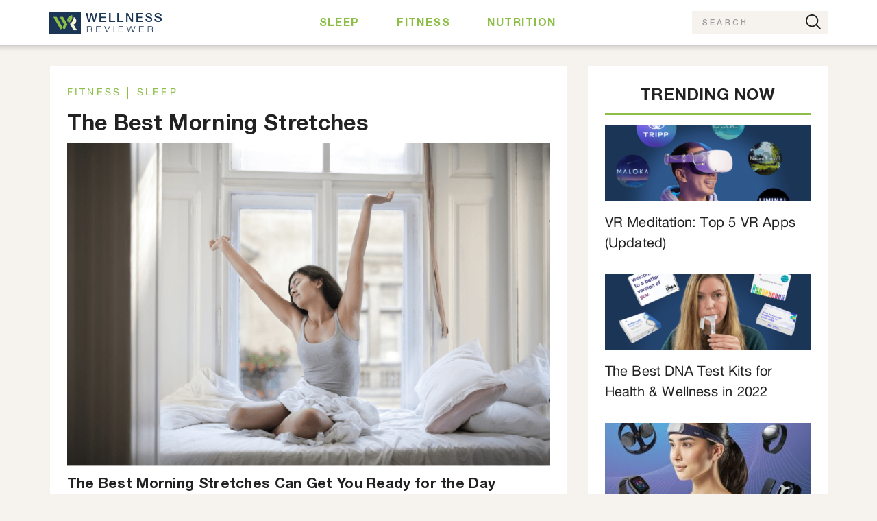

--- FILE ---
content_type: text/html; charset=UTF-8
request_url: https://wellnessreviewer.com/best-morning-stretches/
body_size: 13339
content:
<!DOCTYPE html>
<html lang="en-US">
<head>
    <meta charset="UTF-8">
    <meta name="viewport" content="width=device-width, initial-scale=1">
    <link rel="profile" href="https://gmpg.org/xfn/11">
    <meta name='robots' content='index, follow, max-image-preview:large, max-snippet:-1, max-video-preview:-1' />

<!-- Google Tag Manager for WordPress by gtm4wp.com -->
<script data-cfasync="false" data-pagespeed-no-defer type="text/javascript">//<![CDATA[
	var gtm4wp_datalayer_name = "dataLayer";
	var dataLayer = dataLayer || [];
//]]>
</script>
<!-- End Google Tag Manager for WordPress by gtm4wp.com -->
	<!-- This site is optimized with the Yoast SEO plugin v18.5.1 - https://yoast.com/wordpress/plugins/seo/ -->
	<title>Best Morning Stretches</title>
	<meta name="description" content="Morning stretches can help people get ready for the coming day. Some stretches are better in the morning than others. We’ve compiled the best morning stretches to help you start your day right." />
	<link rel="canonical" href="https://wellnessreviewer.com/best-morning-stretches/" />
	<meta property="og:locale" content="en_US" />
	<meta property="og:type" content="article" />
	<meta property="og:title" content="Best Morning Stretches" />
	<meta property="og:description" content="Morning stretches can help people get ready for the coming day. Some stretches are better in the morning than others. We’ve compiled the best morning stretches to help you start your day right." />
	<meta property="og:url" content="https://wellnessreviewer.com/best-morning-stretches/" />
	<meta property="og:site_name" content="Wellness Reviewer" />
	<meta property="article:published_time" content="2022-03-07T14:35:23+00:00" />
	<meta property="article:modified_time" content="2022-03-21T06:39:46+00:00" />
	<meta property="og:image" content="http://wellnessreviewer.com/wp-content/uploads/2022/03/Best-Morning-Stretches.png" />
	<meta property="og:image:width" content="755" />
	<meta property="og:image:height" content="504" />
	<meta property="og:image:type" content="image/png" />
	<meta name="twitter:card" content="summary_large_image" />
	<meta name="twitter:label1" content="Written by" />
	<meta name="twitter:data1" content="WellnessReviewer Team" />
	<meta name="twitter:label2" content="Est. reading time" />
	<meta name="twitter:data2" content="5 minutes" />
	<script type="application/ld+json" class="yoast-schema-graph">{"@context":"https://schema.org","@graph":[{"@type":"WebSite","@id":"https://wellnessreviewer.com/#website","url":"https://wellnessreviewer.com/","name":"Wellness Reviewer","description":"","potentialAction":[{"@type":"SearchAction","target":{"@type":"EntryPoint","urlTemplate":"https://wellnessreviewer.com/?s={search_term_string}"},"query-input":"required name=search_term_string"}],"inLanguage":"en-US"},{"@type":"ImageObject","@id":"https://wellnessreviewer.com/best-morning-stretches/#primaryimage","inLanguage":"en-US","url":"https://wellnessreviewer.com/wp-content/uploads/2022/03/Best-Morning-Stretches.png","contentUrl":"https://wellnessreviewer.com/wp-content/uploads/2022/03/Best-Morning-Stretches.png","width":755,"height":504},{"@type":"WebPage","@id":"https://wellnessreviewer.com/best-morning-stretches/#webpage","url":"https://wellnessreviewer.com/best-morning-stretches/","name":"Best Morning Stretches","isPartOf":{"@id":"https://wellnessreviewer.com/#website"},"primaryImageOfPage":{"@id":"https://wellnessreviewer.com/best-morning-stretches/#primaryimage"},"datePublished":"2022-03-07T14:35:23+00:00","dateModified":"2022-03-21T06:39:46+00:00","author":{"@id":"https://wellnessreviewer.com/#/schema/person/c1a7c4c85ec91ad1e96a444825680ea8"},"description":"Morning stretches can help people get ready for the coming day. Some stretches are better in the morning than others. We’ve compiled the best morning stretches to help you start your day right.","breadcrumb":{"@id":"https://wellnessreviewer.com/best-morning-stretches/#breadcrumb"},"inLanguage":"en-US","potentialAction":[{"@type":"ReadAction","target":["https://wellnessreviewer.com/best-morning-stretches/"]}]},{"@type":"BreadcrumbList","@id":"https://wellnessreviewer.com/best-morning-stretches/#breadcrumb","itemListElement":[{"@type":"ListItem","position":1,"name":"Home","item":"https://wellnessreviewer.com/"},{"@type":"ListItem","position":2,"name":"The Best Morning Stretches"}]},{"@type":"Person","@id":"https://wellnessreviewer.com/#/schema/person/c1a7c4c85ec91ad1e96a444825680ea8","name":"WellnessReviewer Team","image":{"@type":"ImageObject","@id":"https://wellnessreviewer.com/#personlogo","inLanguage":"en-US","url":"https://secure.gravatar.com/avatar/bd91cf8def51831ac391087e49e3b41d?s=96&d=mm&r=g","contentUrl":"https://secure.gravatar.com/avatar/bd91cf8def51831ac391087e49e3b41d?s=96&d=mm&r=g","caption":"WellnessReviewer Team"},"url":"https://wellnessreviewer.com/author/wellnessreviewer/"}]}</script>
	<!-- / Yoast SEO plugin. -->


<link rel='dns-prefetch' href='//fonts.googleapis.com' />
<link rel='dns-prefetch' href='//s.w.org' />
<link rel="alternate" type="application/rss+xml" title="Wellness Reviewer &raquo; Feed" href="https://wellnessreviewer.com/feed/" />
<link rel="alternate" type="application/rss+xml" title="Wellness Reviewer &raquo; Comments Feed" href="https://wellnessreviewer.com/comments/feed/" />
<link rel="alternate" type="application/rss+xml" title="Wellness Reviewer &raquo; The Best Morning Stretches Comments Feed" href="https://wellnessreviewer.com/best-morning-stretches/feed/" />
<script type="text/javascript">
window._wpemojiSettings = {"baseUrl":"https:\/\/s.w.org\/images\/core\/emoji\/13.1.0\/72x72\/","ext":".png","svgUrl":"https:\/\/s.w.org\/images\/core\/emoji\/13.1.0\/svg\/","svgExt":".svg","source":{"concatemoji":"https:\/\/wellnessreviewer.com\/wp-includes\/js\/wp-emoji-release.min.js?ver=5.9.3"}};
/*! This file is auto-generated */
!function(e,a,t){var n,r,o,i=a.createElement("canvas"),p=i.getContext&&i.getContext("2d");function s(e,t){var a=String.fromCharCode;p.clearRect(0,0,i.width,i.height),p.fillText(a.apply(this,e),0,0);e=i.toDataURL();return p.clearRect(0,0,i.width,i.height),p.fillText(a.apply(this,t),0,0),e===i.toDataURL()}function c(e){var t=a.createElement("script");t.src=e,t.defer=t.type="text/javascript",a.getElementsByTagName("head")[0].appendChild(t)}for(o=Array("flag","emoji"),t.supports={everything:!0,everythingExceptFlag:!0},r=0;r<o.length;r++)t.supports[o[r]]=function(e){if(!p||!p.fillText)return!1;switch(p.textBaseline="top",p.font="600 32px Arial",e){case"flag":return s([127987,65039,8205,9895,65039],[127987,65039,8203,9895,65039])?!1:!s([55356,56826,55356,56819],[55356,56826,8203,55356,56819])&&!s([55356,57332,56128,56423,56128,56418,56128,56421,56128,56430,56128,56423,56128,56447],[55356,57332,8203,56128,56423,8203,56128,56418,8203,56128,56421,8203,56128,56430,8203,56128,56423,8203,56128,56447]);case"emoji":return!s([10084,65039,8205,55357,56613],[10084,65039,8203,55357,56613])}return!1}(o[r]),t.supports.everything=t.supports.everything&&t.supports[o[r]],"flag"!==o[r]&&(t.supports.everythingExceptFlag=t.supports.everythingExceptFlag&&t.supports[o[r]]);t.supports.everythingExceptFlag=t.supports.everythingExceptFlag&&!t.supports.flag,t.DOMReady=!1,t.readyCallback=function(){t.DOMReady=!0},t.supports.everything||(n=function(){t.readyCallback()},a.addEventListener?(a.addEventListener("DOMContentLoaded",n,!1),e.addEventListener("load",n,!1)):(e.attachEvent("onload",n),a.attachEvent("onreadystatechange",function(){"complete"===a.readyState&&t.readyCallback()})),(n=t.source||{}).concatemoji?c(n.concatemoji):n.wpemoji&&n.twemoji&&(c(n.twemoji),c(n.wpemoji)))}(window,document,window._wpemojiSettings);
</script>
<style type="text/css">
img.wp-smiley,
img.emoji {
	display: inline !important;
	border: none !important;
	box-shadow: none !important;
	height: 1em !important;
	width: 1em !important;
	margin: 0 0.07em !important;
	vertical-align: -0.1em !important;
	background: none !important;
	padding: 0 !important;
}
</style>
	<link rel='stylesheet' id='wp-block-library-css'  href='https://wellnessreviewer.com/wp-includes/css/dist/block-library/style.min.css?ver=5.9.3' type='text/css' media='all' />
<style id='global-styles-inline-css' type='text/css'>
body{--wp--preset--color--black: #000000;--wp--preset--color--cyan-bluish-gray: #abb8c3;--wp--preset--color--white: #ffffff;--wp--preset--color--pale-pink: #f78da7;--wp--preset--color--vivid-red: #cf2e2e;--wp--preset--color--luminous-vivid-orange: #ff6900;--wp--preset--color--luminous-vivid-amber: #fcb900;--wp--preset--color--light-green-cyan: #7bdcb5;--wp--preset--color--vivid-green-cyan: #00d084;--wp--preset--color--pale-cyan-blue: #8ed1fc;--wp--preset--color--vivid-cyan-blue: #0693e3;--wp--preset--color--vivid-purple: #9b51e0;--wp--preset--gradient--vivid-cyan-blue-to-vivid-purple: linear-gradient(135deg,rgba(6,147,227,1) 0%,rgb(155,81,224) 100%);--wp--preset--gradient--light-green-cyan-to-vivid-green-cyan: linear-gradient(135deg,rgb(122,220,180) 0%,rgb(0,208,130) 100%);--wp--preset--gradient--luminous-vivid-amber-to-luminous-vivid-orange: linear-gradient(135deg,rgba(252,185,0,1) 0%,rgba(255,105,0,1) 100%);--wp--preset--gradient--luminous-vivid-orange-to-vivid-red: linear-gradient(135deg,rgba(255,105,0,1) 0%,rgb(207,46,46) 100%);--wp--preset--gradient--very-light-gray-to-cyan-bluish-gray: linear-gradient(135deg,rgb(238,238,238) 0%,rgb(169,184,195) 100%);--wp--preset--gradient--cool-to-warm-spectrum: linear-gradient(135deg,rgb(74,234,220) 0%,rgb(151,120,209) 20%,rgb(207,42,186) 40%,rgb(238,44,130) 60%,rgb(251,105,98) 80%,rgb(254,248,76) 100%);--wp--preset--gradient--blush-light-purple: linear-gradient(135deg,rgb(255,206,236) 0%,rgb(152,150,240) 100%);--wp--preset--gradient--blush-bordeaux: linear-gradient(135deg,rgb(254,205,165) 0%,rgb(254,45,45) 50%,rgb(107,0,62) 100%);--wp--preset--gradient--luminous-dusk: linear-gradient(135deg,rgb(255,203,112) 0%,rgb(199,81,192) 50%,rgb(65,88,208) 100%);--wp--preset--gradient--pale-ocean: linear-gradient(135deg,rgb(255,245,203) 0%,rgb(182,227,212) 50%,rgb(51,167,181) 100%);--wp--preset--gradient--electric-grass: linear-gradient(135deg,rgb(202,248,128) 0%,rgb(113,206,126) 100%);--wp--preset--gradient--midnight: linear-gradient(135deg,rgb(2,3,129) 0%,rgb(40,116,252) 100%);--wp--preset--duotone--dark-grayscale: url('#wp-duotone-dark-grayscale');--wp--preset--duotone--grayscale: url('#wp-duotone-grayscale');--wp--preset--duotone--purple-yellow: url('#wp-duotone-purple-yellow');--wp--preset--duotone--blue-red: url('#wp-duotone-blue-red');--wp--preset--duotone--midnight: url('#wp-duotone-midnight');--wp--preset--duotone--magenta-yellow: url('#wp-duotone-magenta-yellow');--wp--preset--duotone--purple-green: url('#wp-duotone-purple-green');--wp--preset--duotone--blue-orange: url('#wp-duotone-blue-orange');--wp--preset--font-size--small: 13px;--wp--preset--font-size--medium: 20px;--wp--preset--font-size--large: 36px;--wp--preset--font-size--x-large: 42px;}.has-black-color{color: var(--wp--preset--color--black) !important;}.has-cyan-bluish-gray-color{color: var(--wp--preset--color--cyan-bluish-gray) !important;}.has-white-color{color: var(--wp--preset--color--white) !important;}.has-pale-pink-color{color: var(--wp--preset--color--pale-pink) !important;}.has-vivid-red-color{color: var(--wp--preset--color--vivid-red) !important;}.has-luminous-vivid-orange-color{color: var(--wp--preset--color--luminous-vivid-orange) !important;}.has-luminous-vivid-amber-color{color: var(--wp--preset--color--luminous-vivid-amber) !important;}.has-light-green-cyan-color{color: var(--wp--preset--color--light-green-cyan) !important;}.has-vivid-green-cyan-color{color: var(--wp--preset--color--vivid-green-cyan) !important;}.has-pale-cyan-blue-color{color: var(--wp--preset--color--pale-cyan-blue) !important;}.has-vivid-cyan-blue-color{color: var(--wp--preset--color--vivid-cyan-blue) !important;}.has-vivid-purple-color{color: var(--wp--preset--color--vivid-purple) !important;}.has-black-background-color{background-color: var(--wp--preset--color--black) !important;}.has-cyan-bluish-gray-background-color{background-color: var(--wp--preset--color--cyan-bluish-gray) !important;}.has-white-background-color{background-color: var(--wp--preset--color--white) !important;}.has-pale-pink-background-color{background-color: var(--wp--preset--color--pale-pink) !important;}.has-vivid-red-background-color{background-color: var(--wp--preset--color--vivid-red) !important;}.has-luminous-vivid-orange-background-color{background-color: var(--wp--preset--color--luminous-vivid-orange) !important;}.has-luminous-vivid-amber-background-color{background-color: var(--wp--preset--color--luminous-vivid-amber) !important;}.has-light-green-cyan-background-color{background-color: var(--wp--preset--color--light-green-cyan) !important;}.has-vivid-green-cyan-background-color{background-color: var(--wp--preset--color--vivid-green-cyan) !important;}.has-pale-cyan-blue-background-color{background-color: var(--wp--preset--color--pale-cyan-blue) !important;}.has-vivid-cyan-blue-background-color{background-color: var(--wp--preset--color--vivid-cyan-blue) !important;}.has-vivid-purple-background-color{background-color: var(--wp--preset--color--vivid-purple) !important;}.has-black-border-color{border-color: var(--wp--preset--color--black) !important;}.has-cyan-bluish-gray-border-color{border-color: var(--wp--preset--color--cyan-bluish-gray) !important;}.has-white-border-color{border-color: var(--wp--preset--color--white) !important;}.has-pale-pink-border-color{border-color: var(--wp--preset--color--pale-pink) !important;}.has-vivid-red-border-color{border-color: var(--wp--preset--color--vivid-red) !important;}.has-luminous-vivid-orange-border-color{border-color: var(--wp--preset--color--luminous-vivid-orange) !important;}.has-luminous-vivid-amber-border-color{border-color: var(--wp--preset--color--luminous-vivid-amber) !important;}.has-light-green-cyan-border-color{border-color: var(--wp--preset--color--light-green-cyan) !important;}.has-vivid-green-cyan-border-color{border-color: var(--wp--preset--color--vivid-green-cyan) !important;}.has-pale-cyan-blue-border-color{border-color: var(--wp--preset--color--pale-cyan-blue) !important;}.has-vivid-cyan-blue-border-color{border-color: var(--wp--preset--color--vivid-cyan-blue) !important;}.has-vivid-purple-border-color{border-color: var(--wp--preset--color--vivid-purple) !important;}.has-vivid-cyan-blue-to-vivid-purple-gradient-background{background: var(--wp--preset--gradient--vivid-cyan-blue-to-vivid-purple) !important;}.has-light-green-cyan-to-vivid-green-cyan-gradient-background{background: var(--wp--preset--gradient--light-green-cyan-to-vivid-green-cyan) !important;}.has-luminous-vivid-amber-to-luminous-vivid-orange-gradient-background{background: var(--wp--preset--gradient--luminous-vivid-amber-to-luminous-vivid-orange) !important;}.has-luminous-vivid-orange-to-vivid-red-gradient-background{background: var(--wp--preset--gradient--luminous-vivid-orange-to-vivid-red) !important;}.has-very-light-gray-to-cyan-bluish-gray-gradient-background{background: var(--wp--preset--gradient--very-light-gray-to-cyan-bluish-gray) !important;}.has-cool-to-warm-spectrum-gradient-background{background: var(--wp--preset--gradient--cool-to-warm-spectrum) !important;}.has-blush-light-purple-gradient-background{background: var(--wp--preset--gradient--blush-light-purple) !important;}.has-blush-bordeaux-gradient-background{background: var(--wp--preset--gradient--blush-bordeaux) !important;}.has-luminous-dusk-gradient-background{background: var(--wp--preset--gradient--luminous-dusk) !important;}.has-pale-ocean-gradient-background{background: var(--wp--preset--gradient--pale-ocean) !important;}.has-electric-grass-gradient-background{background: var(--wp--preset--gradient--electric-grass) !important;}.has-midnight-gradient-background{background: var(--wp--preset--gradient--midnight) !important;}.has-small-font-size{font-size: var(--wp--preset--font-size--small) !important;}.has-medium-font-size{font-size: var(--wp--preset--font-size--medium) !important;}.has-large-font-size{font-size: var(--wp--preset--font-size--large) !important;}.has-x-large-font-size{font-size: var(--wp--preset--font-size--x-large) !important;}
</style>
<link rel='stylesheet' id='contact-form-7-css'  href='https://wellnessreviewer.com/wp-content/plugins/contact-form-7/includes/css/styles.css?ver=5.5.6' type='text/css' media='all' />
<link rel='stylesheet' id='wordpress-popular-posts-css-css'  href='https://wellnessreviewer.com/wp-content/plugins/wordpress-popular-posts/assets/css/wpp.css?ver=5.5.1' type='text/css' media='all' />
<link rel='stylesheet' id='bootstrap-css'  href='https://wellnessreviewer.com/wp-content/themes/base-wp/../wellness-reviewer-child/css/bootstrap.min.css?ver=5.9.3' type='text/css' media='all' />
<link rel='stylesheet' id='slick-css-css'  href='https://wellnessreviewer.com/wp-content/themes/base-wp/../wellness-reviewer-child/css/slick.min.css?ver=5.9.3' type='text/css' media='all' />
<link rel='stylesheet' id='chld_thm_cfg_parent-css'  href='https://wellnessreviewer.com/wp-content/themes/base-wp/style.css?ver=1768806818' type='text/css' media='all' />
<link rel='stylesheet' id='chld_thm_cfg_custom-css'  href='https://wellnessreviewer.com/wp-content/themes/wellness-reviewer-child/custom.css?ver=1768806818' type='text/css' media='all' />
<link rel='stylesheet' id='base-wp-style-css'  href='https://wellnessreviewer.com/wp-content/themes/wellness-reviewer-child/style.css?ver=5.9.3' type='text/css' media='all' />
<link rel='stylesheet' id='base-wp-fonts-css'  href='//fonts.googleapis.com/css?family=Open+Sans%3A300%2C300i%2C400%2C400i%2C700%2C700i&#038;subset=latin-ext&#038;ver=5.9.3' type='text/css' media='all' />
<link rel='stylesheet' id='dynamic-style-css'  href='https://wellnessreviewer.com/wp-content/themes/base-wp/css/dynamic.css?ver=5.9.3' type='text/css' media='all' />
<style id='dynamic-style-inline-css' type='text/css'>

    input[type="text"],
    input[type="email"],
    input[type="url"],
    input[type="password"],
    input[type="search"],
    input[type="number"],
    input[type="tel"],
    textarea,
    select  {
        background:  #fbf8f4;
        border: 1px solid #e2dfdb;
        color:#666666;
    }
    
    table {
        border:1px solid #e2dfdb; 
        background:#f6f3ef;
    }
    table th {
        background:#f5f2ee;
        border-bottom: 1px solid #e2dfdb;
    }
    table td {
        background: #fbf8f4;
        border: 1px solid #e2dfdb;
    }
    
    .site-footer table {
        border:1px solid #ebebeb; 
        background:#f6f3ef;
    }
    .site-footer table th {
        background:#fefefe;
        border-bottom: 1px solid #ebebeb;
    }
    .site-footer table td {
        background: #ffffff;
        border: 1px solid #ebebeb;
    }
    
    ul.page-numbers li {
        background: #fbf8f4;
        border: 1px solid #e2dfdb;
    }

    ul.page-numbers .current {
        background: #f1eeea;
    }
    
    pre {
        background: #e2dfdb;
    }
    blockquote {
        border-left-color: #e2dfdb;
    }
    
    .site-main .posts-navigation,
    .site-main .comment-navigation,
    .site-main .post-navigation,
    .breadcrumb,
    .header-widget-region .widget,
    .widget-area .widget,
    .hentry,
    .comment-body {
        background: #fffffe;
        border: 1px solid #e2dfdb;
    }
    
    .comment-meta,
    .entry-footer {
        background: #f1eeea;
        border: 1px solid #fbf8f4;
    }
    
    .site-footer .widget {
        background: #ffffff;
        border: 1px solid #ebebeb;
    }
    .site-footer .widget .widget-title {
        background: #fafafa;
        border: 1px solid #ffffff;
    }
    .header-widget-region .widget .widget-title,
    .widget-area .widget .widget-title {
        background: #f1eeea;
        border: 1px solid #fbf8f4;
    }
    
    .widget .sub-menu {
        background: #f5f2ee;
    }
    .widget li.sub-menu.sub-menu {
        background: #f3f0ec;
    }
    .site-footer .widget .sub-menu {
        background: #fefefe;
    }
    .site-footer .widget li.sub-menu.sub-menu {
        background: #fcfcfc;
    }
    
    .woocommerce .shop-table {
        border:1px solid #e2dfdb; 
        background:#f6f3ef;
    }
    .woocommerce table.shop_table th {
        background:#f5f2ee;
        border-bottom: 1px solid #e2dfdb;
        border-top:none;
    }
    .woocommerce table.shop_table td {
        background: #fbf8f4;
        border: 1px solid #e2dfdb;
        border-top:none!important;
    }
    .widget_shopping_cart .widget_shopping_cart_content {
        background: #fffffe;
        border:1px solid #f1eeea;
    }
    .woocommerce .woocommerce-tabs ul.tabs {
        background: #fbf8f4;
    }
    .woocommerce div.product .woocommerce-tabs ul.tabs li.active {
        background: #fffffe!important;
    }
    .woocommerce .woocommerce-tabs .panel {
        background: #fffffe;
    }
    .woocommerce-error, .woocommerce-info, .woocommerce-message {
        background: #f5f2ee;
    }
    .woocommerce .woocommerce-checkout #payment, .woocommerce #add_payment_method #payment{
        background: #fffffe;
    }
    
</style>
<link rel='stylesheet' id='custom-style-css'  href='https://wellnessreviewer.com/wp-content/themes/base-wp/css/custom.css?ver=5.9.3' type='text/css' media='all' />
<style id='custom-style-inline-css' type='text/css'>

    .site-header {
        background:#ffffff;
        border-bottom: 1px solid #ebebeb;
    }
    .site-description {
        color:#666666;
    }
    .header-nav ul li a,
    .site-title a,
    .menu-toggle {
        color:#8dbe48;
    }
    .header-nav {
        background:#f5f5f5;
    }
    .menu-toggle:hover,
    .header-nav ul li a:hover {
        color:#0a0000;
    }
    .main-navigation {
        border-top: 1px solid #ebebeb;
        background: #ffffff;        
    }
    .main-navigation a {
        color:#8dbe48;
    }
    .main-navigation a:hover {
        color:#0a0000;
    }
    .main-navigation ul ul {
       background: #ffffff;      
    }
    .main-navigation ul li:hover > a {
        color: #0a0000;
    }
    .site-footer {
        border-top: 1px solid #ebebeb;
        background:#ffffff;
        color:#666666;
    }
    .site-footer a {
        color:#444444;
    }
    .site-footer a:hover,
    .site-footer a:focus {
        color:#ff9900;
    }
    .site-footer h1,
    .site-footer h2,
    .site-footer h3,
    .site-footer h4,
    .site-footer h5,
    .site-footer h6 {
        color:#444444;
    }
    .site-content {
        color: #666666;
    }
    .site-content a {
        color: #444444;
    }
    .site-content a:hover,
    .site-content a:focus,
    .archive .entry-title a:hover {
        color: #8dbe48;
    }
    .site-content h1,
    .site-content h2,
    .site-content h3,
    .site-content h4,
    .site-content h5,
    .site-content h6,
    .archive .entry-title a {
        color: #444444;
    }
    .site .button,
    .site input[type="button"],
    .site input[type="reset"],
    .site input[type="submit"] {
        border-color: #8dbe48!important;
        background-color: #8dbe48!important;
        color: #ffffff!important;
    }
    .site .button:hover,
    .site input[type="button"]:hover,
    .site input[type="reset"]:hover,
    .site input[type="submit"]:hover,
    .site input[type="button"]:focus,
    .site input[type="reset"]:focus,
    .site input[type="submit"]:focus {
        border-color: #8dbe48!important;
        background-color: #8dbe48!important;
        color: #ffffff!important;
    }
    
</style>
<script type='text/javascript' id='mnetAdInjectHandler-js-extra'>
/* <![CDATA[ */
var mnetCustomerData = {"cid":"8CU2I86V7"};
/* ]]> */
</script>
<script type='text/javascript' src='https://wellnessreviewer.com/wp-content/plugins/media-net-ads-manager/app//../../js/medianetAdInjector.js?ver=2.10.13' id='mnetAdInjectHandler-js'></script>
<script type='application/json' id='wpp-json'>
{"sampling_active":0,"sampling_rate":100,"ajax_url":"https:\/\/wellnessreviewer.com\/wp-json\/wordpress-popular-posts\/v1\/popular-posts","api_url":"https:\/\/wellnessreviewer.com\/wp-json\/wordpress-popular-posts","ID":137,"token":"6afc64c1b0","lang":0,"debug":0}
</script>
<script type='text/javascript' src='https://wellnessreviewer.com/wp-content/plugins/wordpress-popular-posts/assets/js/wpp.min.js?ver=5.5.1' id='wpp-js-js'></script>
<script type='text/javascript' src='https://wellnessreviewer.com/wp-includes/js/jquery/jquery.min.js?ver=3.6.0' id='jquery-core-js'></script>
<script type='text/javascript' src='https://wellnessreviewer.com/wp-content/themes/base-wp/../wellness-reviewer-child/js/slick.min.js?ver=5.9.3' id='slick-js'></script>
<script type='text/javascript' src='https://wellnessreviewer.com/wp-content/themes/base-wp/../wellness-reviewer-child/js/custom.js?ver=5.9.3' id='custom-js-js'></script>
<script type='text/javascript' src='https://wellnessreviewer.com/wp-includes/js/jquery/jquery-migrate.min.js?ver=3.3.2' id='jquery-migrate-js'></script>
<!--[if lt IE 9]>
<script type='text/javascript' src='https://wellnessreviewer.com/wp-content/themes/base-wp/js/ie-fix.js?ver=1.0' id='igthemes-ie9-js'></script>
<![endif]-->
<link rel="https://api.w.org/" href="https://wellnessreviewer.com/wp-json/" /><link rel="alternate" type="application/json" href="https://wellnessreviewer.com/wp-json/wp/v2/posts/137" /><link rel="EditURI" type="application/rsd+xml" title="RSD" href="https://wellnessreviewer.com/xmlrpc.php?rsd" />
<link rel="wlwmanifest" type="application/wlwmanifest+xml" href="https://wellnessreviewer.com/wp-includes/wlwmanifest.xml" /> 
<meta name="generator" content="WordPress 5.9.3" />
<link rel='shortlink' href='https://wellnessreviewer.com/?p=137' />
<link rel="alternate" type="application/json+oembed" href="https://wellnessreviewer.com/wp-json/oembed/1.0/embed?url=https%3A%2F%2Fwellnessreviewer.com%2Fbest-morning-stretches%2F" />
<link rel="alternate" type="text/xml+oembed" href="https://wellnessreviewer.com/wp-json/oembed/1.0/embed?url=https%3A%2F%2Fwellnessreviewer.com%2Fbest-morning-stretches%2F&#038;format=xml" />

		<!-- GA Google Analytics @ https://m0n.co/ga -->
		<script async src="https://www.googletagmanager.com/gtag/js?id=UA-126755820-11"></script>
		<script>
			window.dataLayer = window.dataLayer || [];
			function gtag(){dataLayer.push(arguments);}
			gtag('js', new Date());
			gtag('config', 'UA-126755820-11');
		</script>

	<meta name="mnet_plugin_version" content="2.10.13" /><script type="text/javascript">
    window._mNHandle = window._mNHandle || {};
    window._mNHandle.queue = window._mNHandle.queue || [];
    medianet_versionId = "3121199";
</script>
<script src="https://contextual.media.net/dmedianet.js?cid=8CU2I86V7" async="async"></script>
<script type="text/javascript">medianet_versionId = "4121199";</script>
<!-- Google Tag Manager for WordPress by gtm4wp.com -->
<script data-cfasync="false" data-pagespeed-no-defer type="text/javascript">//<![CDATA[
	var dataLayer_content = {"pagePostType":"post","pagePostType2":"single-post","pageCategory":["fitness","sleep"],"pagePostAuthor":"WellnessReviewer Team"};
	dataLayer.push( dataLayer_content );//]]>
</script>
<script data-cfasync="false">//<![CDATA[
(function(w,d,s,l,i){w[l]=w[l]||[];w[l].push({'gtm.start':
new Date().getTime(),event:'gtm.js'});var f=d.getElementsByTagName(s)[0],
j=d.createElement(s),dl=l!='dataLayer'?'&l='+l:'';j.async=true;j.src=
'//www.googletagmanager.com/gtm.'+'js?id='+i+dl;f.parentNode.insertBefore(j,f);
})(window,document,'script','dataLayer','GTM-572V5SD');//]]>
</script>
<!-- End Google Tag Manager -->
<!-- End Google Tag Manager for WordPress by gtm4wp.com -->    <!-- Global site tag (gtag.js) - Google Analytics -->
    <script async src="https://www.googletagmanager.com/gtag/js?id=G-6HD61R2TBQ"></script>
    <script>
      window.dataLayer = window.dataLayer || [];
      function gtag(){dataLayer.push(arguments);}
      gtag('js', new Date());

      gtag('config', 'G-6HD61R2TBQ');
    </script>
 		            <style id="wpp-loading-animation-styles">@-webkit-keyframes bgslide{from{background-position-x:0}to{background-position-x:-200%}}@keyframes bgslide{from{background-position-x:0}to{background-position-x:-200%}}.wpp-widget-placeholder,.wpp-widget-block-placeholder{margin:0 auto;width:60px;height:3px;background:#dd3737;background:linear-gradient(90deg,#dd3737 0%,#571313 10%,#dd3737 100%);background-size:200% auto;border-radius:3px;-webkit-animation:bgslide 1s infinite linear;animation:bgslide 1s infinite linear}</style>
            <link rel="pingback" href="https://wellnessreviewer.com/xmlrpc.php">
<!-- Facebook Pixel Code -->
<script type='text/javascript'>
!function(f,b,e,v,n,t,s){if(f.fbq)return;n=f.fbq=function(){n.callMethod?
n.callMethod.apply(n,arguments):n.queue.push(arguments)};if(!f._fbq)f._fbq=n;
n.push=n;n.loaded=!0;n.version='2.0';n.queue=[];t=b.createElement(e);t.async=!0;
t.src=v;s=b.getElementsByTagName(e)[0];s.parentNode.insertBefore(t,s)}(window,
document,'script','https://connect.facebook.net/en_US/fbevents.js');
</script>
<!-- End Facebook Pixel Code -->
<script type='text/javascript'>
  fbq('init', '1022471078620265', {}, {
    "agent": "wordpress-5.9.3-3.0.6"
});
</script><script type='text/javascript'>
  fbq('track', 'PageView', []);
</script>
<!-- Facebook Pixel Code -->
<noscript>
<img height="1" width="1" style="display:none" alt="fbpx"
src="https://www.facebook.com/tr?id=1022471078620265&ev=PageView&noscript=1" />
</noscript>
<!-- End Facebook Pixel Code -->
<style type="text/css" id="custom-background-css">
body.custom-background { background-color: #f6f3ef; }
</style>
	<link rel="icon" href="https://wellnessreviewer.com/wp-content/uploads/2022/03/Wellness-Reviews-Favicon.jpg" sizes="32x32" />
<link rel="icon" href="https://wellnessreviewer.com/wp-content/uploads/2022/03/Wellness-Reviews-Favicon.jpg" sizes="192x192" />
<link rel="apple-touch-icon" href="https://wellnessreviewer.com/wp-content/uploads/2022/03/Wellness-Reviews-Favicon.jpg" />
<meta name="msapplication-TileImage" content="https://wellnessreviewer.com/wp-content/uploads/2022/03/Wellness-Reviews-Favicon.jpg" />
    <meta name="propeller" content="5b1646dd12faad0e6392f819e00f2cf8">
</head>

<body class="post-template-default single single-post postid-137 single-format-standard custom-background wp-custom-logo group-blog">
<svg xmlns="http://www.w3.org/2000/svg" viewBox="0 0 0 0" width="0" height="0" focusable="false" role="none" style="visibility: hidden; position: absolute; left: -9999px; overflow: hidden;" ><defs><filter id="wp-duotone-dark-grayscale"><feColorMatrix color-interpolation-filters="sRGB" type="matrix" values=" .299 .587 .114 0 0 .299 .587 .114 0 0 .299 .587 .114 0 0 .299 .587 .114 0 0 " /><feComponentTransfer color-interpolation-filters="sRGB" ><feFuncR type="table" tableValues="0 0.49803921568627" /><feFuncG type="table" tableValues="0 0.49803921568627" /><feFuncB type="table" tableValues="0 0.49803921568627" /><feFuncA type="table" tableValues="1 1" /></feComponentTransfer><feComposite in2="SourceGraphic" operator="in" /></filter></defs></svg><svg xmlns="http://www.w3.org/2000/svg" viewBox="0 0 0 0" width="0" height="0" focusable="false" role="none" style="visibility: hidden; position: absolute; left: -9999px; overflow: hidden;" ><defs><filter id="wp-duotone-grayscale"><feColorMatrix color-interpolation-filters="sRGB" type="matrix" values=" .299 .587 .114 0 0 .299 .587 .114 0 0 .299 .587 .114 0 0 .299 .587 .114 0 0 " /><feComponentTransfer color-interpolation-filters="sRGB" ><feFuncR type="table" tableValues="0 1" /><feFuncG type="table" tableValues="0 1" /><feFuncB type="table" tableValues="0 1" /><feFuncA type="table" tableValues="1 1" /></feComponentTransfer><feComposite in2="SourceGraphic" operator="in" /></filter></defs></svg><svg xmlns="http://www.w3.org/2000/svg" viewBox="0 0 0 0" width="0" height="0" focusable="false" role="none" style="visibility: hidden; position: absolute; left: -9999px; overflow: hidden;" ><defs><filter id="wp-duotone-purple-yellow"><feColorMatrix color-interpolation-filters="sRGB" type="matrix" values=" .299 .587 .114 0 0 .299 .587 .114 0 0 .299 .587 .114 0 0 .299 .587 .114 0 0 " /><feComponentTransfer color-interpolation-filters="sRGB" ><feFuncR type="table" tableValues="0.54901960784314 0.98823529411765" /><feFuncG type="table" tableValues="0 1" /><feFuncB type="table" tableValues="0.71764705882353 0.25490196078431" /><feFuncA type="table" tableValues="1 1" /></feComponentTransfer><feComposite in2="SourceGraphic" operator="in" /></filter></defs></svg><svg xmlns="http://www.w3.org/2000/svg" viewBox="0 0 0 0" width="0" height="0" focusable="false" role="none" style="visibility: hidden; position: absolute; left: -9999px; overflow: hidden;" ><defs><filter id="wp-duotone-blue-red"><feColorMatrix color-interpolation-filters="sRGB" type="matrix" values=" .299 .587 .114 0 0 .299 .587 .114 0 0 .299 .587 .114 0 0 .299 .587 .114 0 0 " /><feComponentTransfer color-interpolation-filters="sRGB" ><feFuncR type="table" tableValues="0 1" /><feFuncG type="table" tableValues="0 0.27843137254902" /><feFuncB type="table" tableValues="0.5921568627451 0.27843137254902" /><feFuncA type="table" tableValues="1 1" /></feComponentTransfer><feComposite in2="SourceGraphic" operator="in" /></filter></defs></svg><svg xmlns="http://www.w3.org/2000/svg" viewBox="0 0 0 0" width="0" height="0" focusable="false" role="none" style="visibility: hidden; position: absolute; left: -9999px; overflow: hidden;" ><defs><filter id="wp-duotone-midnight"><feColorMatrix color-interpolation-filters="sRGB" type="matrix" values=" .299 .587 .114 0 0 .299 .587 .114 0 0 .299 .587 .114 0 0 .299 .587 .114 0 0 " /><feComponentTransfer color-interpolation-filters="sRGB" ><feFuncR type="table" tableValues="0 0" /><feFuncG type="table" tableValues="0 0.64705882352941" /><feFuncB type="table" tableValues="0 1" /><feFuncA type="table" tableValues="1 1" /></feComponentTransfer><feComposite in2="SourceGraphic" operator="in" /></filter></defs></svg><svg xmlns="http://www.w3.org/2000/svg" viewBox="0 0 0 0" width="0" height="0" focusable="false" role="none" style="visibility: hidden; position: absolute; left: -9999px; overflow: hidden;" ><defs><filter id="wp-duotone-magenta-yellow"><feColorMatrix color-interpolation-filters="sRGB" type="matrix" values=" .299 .587 .114 0 0 .299 .587 .114 0 0 .299 .587 .114 0 0 .299 .587 .114 0 0 " /><feComponentTransfer color-interpolation-filters="sRGB" ><feFuncR type="table" tableValues="0.78039215686275 1" /><feFuncG type="table" tableValues="0 0.94901960784314" /><feFuncB type="table" tableValues="0.35294117647059 0.47058823529412" /><feFuncA type="table" tableValues="1 1" /></feComponentTransfer><feComposite in2="SourceGraphic" operator="in" /></filter></defs></svg><svg xmlns="http://www.w3.org/2000/svg" viewBox="0 0 0 0" width="0" height="0" focusable="false" role="none" style="visibility: hidden; position: absolute; left: -9999px; overflow: hidden;" ><defs><filter id="wp-duotone-purple-green"><feColorMatrix color-interpolation-filters="sRGB" type="matrix" values=" .299 .587 .114 0 0 .299 .587 .114 0 0 .299 .587 .114 0 0 .299 .587 .114 0 0 " /><feComponentTransfer color-interpolation-filters="sRGB" ><feFuncR type="table" tableValues="0.65098039215686 0.40392156862745" /><feFuncG type="table" tableValues="0 1" /><feFuncB type="table" tableValues="0.44705882352941 0.4" /><feFuncA type="table" tableValues="1 1" /></feComponentTransfer><feComposite in2="SourceGraphic" operator="in" /></filter></defs></svg><svg xmlns="http://www.w3.org/2000/svg" viewBox="0 0 0 0" width="0" height="0" focusable="false" role="none" style="visibility: hidden; position: absolute; left: -9999px; overflow: hidden;" ><defs><filter id="wp-duotone-blue-orange"><feColorMatrix color-interpolation-filters="sRGB" type="matrix" values=" .299 .587 .114 0 0 .299 .587 .114 0 0 .299 .587 .114 0 0 .299 .587 .114 0 0 " /><feComponentTransfer color-interpolation-filters="sRGB" ><feFuncR type="table" tableValues="0.098039215686275 1" /><feFuncG type="table" tableValues="0 0.66274509803922" /><feFuncB type="table" tableValues="0.84705882352941 0.41960784313725" /><feFuncA type="table" tableValues="1 1" /></feComponentTransfer><feComposite in2="SourceGraphic" operator="in" /></filter></defs></svg><div id="page" class="site">
    <a class="skip-link screen-reader-text" href="#main">Skip to content</a>

    <header id="masthead" class="site-header"  role="banner">
        <div class="header-content">
                <nav id="header-navigation" class="header-nav center" role="navigation">
            </nav><!-- #site-navigation -->
<div class="site-branding center"><a href="https://wellnessreviewer.com/" class="custom-logo-link" rel="home"><img width="360" height="64" src="https://wellnessreviewer.com/wp-content/uploads/2022/03/wellness-reviewer.png" class="custom-logo" alt="Wellness Reviewer" srcset="https://wellnessreviewer.com/wp-content/uploads/2022/03/wellness-reviewer.png 360w, https://wellnessreviewer.com/wp-content/uploads/2022/03/wellness-reviewer-300x53.png 300w" sizes="(max-width: 360px) 100vw, 360px" /></a></div>    <nav id="site-navigation" class="main-navigation test center" role="navigation">
        <button class="menu-toggle" aria-controls="primary-menu" aria-expanded="false">
            Menu        </button>
        <div class="menu-main-menu-container"><ul id="primary-menu" class="menu"><li id="menu-item-78" class="menu-item menu-item-type-taxonomy menu-item-object-category current-post-ancestor current-menu-parent current-post-parent menu-item-78"><a href="https://wellnessreviewer.com/category/sleep/">SLEEP</a></li>
<li id="menu-item-79" class="menu-item menu-item-type-taxonomy menu-item-object-category current-post-ancestor current-menu-parent current-post-parent menu-item-79"><a href="https://wellnessreviewer.com/category/fitness/">FITNESS</a></li>
<li id="menu-item-80" class="menu-item menu-item-type-taxonomy menu-item-object-category menu-item-80"><a href="https://wellnessreviewer.com/category/nutrition/">NUTRITION</a></li>
</ul></div>    </nav><!-- #site-navigation -->
      <div class="header-search">
          <div class="search-icon-mobile"></div>
        <form method="GET" action="/">
          <input type="text" name="s" placeholder="Search">
          <button type="submit">Search</button>
        </form>
      </div>
              </div>
    </header><!-- #masthead -->

    
    
<section class="main-section">
  <div class="container">
      <div class="row">
          <div class="left-side-content">
              <div class="full-width">

                                                          <div class="card-block">
                        <div class="content">
                          <div class="single-post--tags mb-3">
                                                          <span>
                                                                  <a class="tag f-green" href="https://wellnessreviewer.com/category/fitness/">FITNESS </a>
                                                                  <a class="tag f-green" href="https://wellnessreviewer.com/category/sleep/">SLEEP </a>
                                                              </span>
                                                      </div>
                          <div class="single-post--title"><h1>The Best Morning Stretches</h1></div>

                                                                              <div class="single-post--image mb-3"><img src="https://wellnessreviewer.com/wp-content/uploads/2022/03/Best-Morning-Stretches.png" alt="" class="img-fluid"></div>
                          
                          <div class="single-post--content"><h4>The Best Morning Stretches Can Get You Ready for the Day</h4>
<p><span style="font-weight: 400;">If you want the best start to your day, you should start out with the best morning stretches. Stretching in the morning is a great way to help you shake off the last vestiges of sleep and start your day with energy.</span></p>
<h4>Why Should You Stretch in the Morning?</h4>
<p><span style="font-weight: 400;">People who are getting ready for the day should start out with some morning stretches. This will enable them to emerge from their sleep inertia. Furthermore, this will boost their circulation while helping them limber up. Some morning stretches are more effective than others, so make sure to look them up.</span></p>
<h4>What Are the Best Morning Stretches?</h4>
<p><span style="font-weight: 400;">While there are no wrong answers, here are our favourite stretches to perform in the morning:</span></p>
<ul>
 	<li style="font-weight: 400;" aria-level="1"><span style="font-weight: 400;">The Child's Pose is a yoga position. You perform it by kneeling with your knees at hip-width, leaning forward until your torso is resting on your knees, and then stretching forward with your arms while your palms are down. The Child's Pose is good for extending the spine while stretching both the back and the shoulders.</span></li>
 	<li style="font-weight: 400;" aria-level="1"><span style="font-weight: 400;">The Forward Fold stretch starts with a standing position in which your feet are positioned at hip-width while your knees are a bit bent. Once you are ready, you bend forward from your hips until your hands are resting on the ground in a comfortable manner. You can then move your upper body about while using your waist as a hinge, whether by nodding your head, swaying back-and-forth, or performing some other motion.</span></li>
 	<li style="font-weight: 400;" aria-level="1"><span style="font-weight: 400;">The Knees-to-Chest stretch is a supine stretch. You start by lying down. After which, you raise your knees to your chest, hold them there for a few moments, and then return to a resting position. Supposedly, this stretch can help out with digestion, lower back pain, and even boost circulation to the vital organs.</span></li>
 	<li style="font-weight: 400;" aria-level="1"><span style="font-weight: 400;">The Neck Stretch is a classic that can be performed anytime and anywhere. You perform it by bringing your head down so that your ear approaches your shoulder. If necessary, you can use the corresponding hand to pull your head in the right direction, though you need to be gentle because you don't want to strain yourself. Finish the stretch by holding your head in that position for a few seconds. Then, perform it in the opposite direction for balance.</span></li>
 	<li style="font-weight: 400;" aria-level="1"><span style="font-weight: 400;">The Seated Oblique stretch is meant to help out the spine, the chest, and the sides. You start by sitting down. Then, you lace your fingers together over your head with the palms facing upwards before proceeding to lean from side to side. You can make the same motion while standing up to perform the standing version of this morning stretch.</span></li>
 	<li style="font-weight: 400;" aria-level="1"><span style="font-weight: 400;">The Side Quad stretch is a variation on the standard movement for stretching your quadriceps muscles. It is named thus because you are supposed to lie on your side with your knees aligned with one another. Then, you bring the top leg back, use your arm to bring your foot towards your butt, and hold it there for a few seconds. Once completed, you roll onto your other side before repeating the series of motions with your other leg. This is much the same as the standing stretch for the quadriceps muscles. However, lying down makes this a safer choice if you don't want to test your balance in the morning.</span></li>
 	<li style="font-weight: 400;" aria-level="1"><span style="font-weight: 400;">The Supine Twist stretch starts with you lying on your back. After which, you raise one leg, turn until that leg rests upon the other, and then hold the position for a few seconds. Then, you perform the same series of motions in the other direction using the other leg. The Supine Twist is supposed to be beneficial for the back, the hips, and the gluteal muscles.</span></li>
</ul>
<h4>Tips for Performing the Best Morning Stretches</h4>

<p><span style="font-weight: 400;">No one likes a pulled muscle! Here are some suggestions for performing morning stretches:</span></p>
<ul>
 	<li style="font-weight: 400;" aria-level="1"><span style="font-weight: 400;">Stretches aren't warm-ups. Due to this, it is possible for you to hurt yourself if you stretch too hard while your muscles are still too cold. Spent some time moving at a low intensity until you are ready for your morning stretches. Similarly, don't do a hard stop once you have finished stretching. Instead, spend some time cooling down by moving at a lower intensity.</span></li>
 	<li style="font-weight: 400;" aria-level="1"><span style="font-weight: 400;">You might not have enough time to stretch every single part of your body. If you are short on time, you should focus on the parts of your body that you expect to use the most over the course of your day.</span></li>
 	<li style="font-weight: 400;" aria-level="1"><span style="font-weight: 400;">Bouncing is undesirable while performing morning stretches. One, it can be counterproductive by tightening up the muscles. Two, it can increase the chances of injury. As such, you always want to make smooth motions while you are stretching.</span></li>
 	<li style="font-weight: 400;" aria-level="1"><span style="font-weight: 400;">Pain means that something is wrong. You should experience tension while you are stretching. However, if you are experiencing pain, you are definitely overdoing it. Stop because you don't want to hurt yourself.</span></li>
 	<li style="font-weight: 400;" aria-level="1"><span style="font-weight: 400;">When you perform your morning stretches, you should do so in both directions so that you can maintain symmetrical flexibility. This is particularly important because being more flexible in one direction than the other can increase your chances of hurting yourself when you are moving about.</span></li>
 	<li style="font-weight: 400;" aria-level="1"><span style="font-weight: 400;">Doing morning stretches on a regular basis is the best way to see results. This means stretching two or three times a week at a minimum. If you stop doing your morning stretches, you can expect to see your flexibility decline over time.</span></li>
</ul>
<h4>How Else Can You Prepare Yourself for the Coming Day?</h4>
<p><span style="font-weight: 400;">Morning stretches are very useful. However, they aren't the only way that you can prepare yourself for the coming day. </span></p>

<p><span style="font-weight: 400;">Getting a good night's sleep should give you the energy that you need to do your best. While easier said than done, getting a good night’s sleep usually means sleeping for about eight hours a night, though some people might need to sleep a bit more while other people might need to sleep a bit less. If you have problems falling asleep, one culprit could be too much light. A great tip is to try to minimize your light exposure during the night. Furthermore, you should try to go to bed at around the same time every single night for habit-building purposes. </span></p>

<p><span style="font-weight: 400;">Similarly, another way to start your day with energy is to ensure you to remember to eat in the morning before you head out. If you’re going to be doing a lot of things during the day, you need to provide yourself with the proper nutrients. The core components of a nutritious breakfast would be whole grains, lean protein, low-fat dairy, and some fruits and vegetables. </span></p>

<p><span style="font-weight: 400;">Combined with the best morning stretches, these simple steps should provide you with the best start for your day.</span></p></div>
                        </div>

                      </div>

                                    
                  <!-- 728x90 Ad goes here desktop -->
                  <!-- 300x250 Ad goes here - mobile -->
              </div>
          </div>
          <div class="sidebar">
            <!-- 300x600 Ad goes here - desktop -->
            
<aside id="secondary" role="complementary">
    <section id="block-3" class="widget widget_block">
<div class="wp-container-1 wp-block-group"><div class="wp-block-group__inner-container"><div class="widget popular-posts"><h2>TRENDING NOW</h2><script type="application/json">{"title":"TRENDING NOW","limit":"3","offset":0,"range":"all","time_quantity":"24","time_unit":"hour","freshness":false,"order_by":"avg","post_type":"post","pid":"","cat":"","taxonomy":"category","term_id":"-1","author":"","shorten_title":{"active":false,"length":0,"words":false},"post-excerpt":{"active":false,"length":0,"keep_format":false,"words":false},"thumbnail":{"active":true,"width":"300","height":"110","build":"manual","size":"thumbnail"},"rating":false,"stats_tag":{"comment_count":false,"views":false,"author":false,"date":{"active":false,"format":"F j, Y"},"category":false,"taxonomy":{"active":false,"name":"category"}},"markup":{"custom_html":false,"wpp-start":"<ul class=\"wpp-list\">","wpp-end":"<\/ul>","title-start":"<h2>","title-end":"<\/h2>","post-html":"<li>{thumb} {title} <span class=\"wpp-meta post-stats\">{stats}<\/span><\/li>"},"theme":{"name":""}}</script><div class="wpp-widget-block-placeholder"></div></div></div></div>
</section></aside><!-- #secondary -->
          </div>
      </div>
  </div>
</section>

    
    
    <footer id="colophon" class="site-footer" role="contentinfo">
       
    <div class="footer-widget-region grid-container">
            
        <section class="footer-widget col2">
            <section id="block-7" class="widget widget_block widget_media_image">
<figure class="wp-block-image size-full"><a href="/"><img loading="lazy" width="165" height="32" src="https://wellnessreviewer.com/wp-content/uploads/2022/02/wellness-reviewer-logo-footer.png" alt="" class="wp-image-17" /></a></figure>
</section><section id="nav_menu-2" class="widget widget_nav_menu"><div class="menu-main-menu-container"><ul id="menu-main-menu" class="menu"><li class="menu-item menu-item-type-taxonomy menu-item-object-category current-post-ancestor current-menu-parent current-post-parent menu-item-78"><a href="https://wellnessreviewer.com/category/sleep/">SLEEP</a></li>
<li class="menu-item menu-item-type-taxonomy menu-item-object-category current-post-ancestor current-menu-parent current-post-parent menu-item-79"><a href="https://wellnessreviewer.com/category/fitness/">FITNESS</a></li>
<li class="menu-item menu-item-type-taxonomy menu-item-object-category menu-item-80"><a href="https://wellnessreviewer.com/category/nutrition/">NUTRITION</a></li>
</ul></div></section>        </section>
            
        <section class="footer-widget col2">
            <section id="nav_menu-3" class="widget widget_nav_menu"><div class="menu-footer-menu-container"><ul id="menu-footer-menu" class="menu"><li id="menu-item-70" class="menu-item menu-item-type-post_type menu-item-object-page menu-item-70"><a href="https://wellnessreviewer.com/about-us/">About</a></li>
<li id="menu-item-73" class="menu-item menu-item-type-post_type menu-item-object-page menu-item-73"><a href="https://wellnessreviewer.com/privacy-policy/">Privacy Policy</a></li>
<li id="menu-item-99" class="menu-item menu-item-type-post_type menu-item-object-page menu-item-99"><a href="https://wellnessreviewer.com/contact-us/">Contact</a></li>
<li id="menu-item-72" class="menu-item menu-item-type-post_type menu-item-object-page menu-item-72"><a href="https://wellnessreviewer.com/terms-of-use/">Terms of Use</a></li>
<li id="menu-item-71" class="menu-item menu-item-type-post_type menu-item-object-page menu-item-71"><a href="https://wellnessreviewer.com/disclaimer/">Disclaimer</a></li>
</ul></div></section><section id="block-8" class="widget widget_block widget_text">
<p>The information contained within this site is not intended as a substitute for professional medical advice. If you have, expect to have, or suspect you may have any medical condition, you are urged to consult with a health care provider. These statements have not been evaluated by the Food and Drug Administration. These products are not intended to diagnose, treat, cure, or prevent any diseases or medical conditions. Results are based on WellnessReviewers internal vetting process and do not necessarily reflect typical results from the use of these products. Please visit product websites for more information.</p>
</section><section id="block-9" class="widget widget_block widget_text">
<p>Copyright © 2022</p>
</section>        </section>
        </div><!-- /.footer-widgets  -->

        <div class="scroll-top">
            <a href="#mathead" id="scrolltop">
                <span class="icon-arrow-up"></span>
            </a>
        </div>
    <div class="social-url">
                                                                            </div><!-- .social url -->
        <div class="site-info">
            &copy; Wellness Reviewer 2026                            <br />Base WP designed by <a href="https://www.iograficathemes.com" alt="Free and Premium WordPress Themes & Plugins" title="Free and Premium WordPress Themes & Plugins" rel="designer">Iografica Themes</a>.                    </div><!-- .site-info -->
        </footer><!-- #colophon -->
</div><!-- #page -->


<!-- Google Tag Manager (noscript) -->
<noscript><iframe src="https://www.googletagmanager.com/ns.html?id=GTM-572V5SD"
height="0" width="0" style="display:none;visibility:hidden" aria-hidden="true"></iframe></noscript>
<!-- End Google Tag Manager (noscript) -->    <!-- Facebook Pixel Event Code -->
    <script type='text/javascript'>
        document.addEventListener( 'wpcf7mailsent', function( event ) {
        if( "fb_pxl_code" in event.detail.apiResponse){
          eval(event.detail.apiResponse.fb_pxl_code);
        }
      }, false );
    </script>
    <!-- End Facebook Pixel Event Code -->
    <div id='fb-pxl-ajax-code'></div><style>.wp-container-1 .alignleft { float: left; margin-right: 2em; }.wp-container-1 .alignright { float: right; margin-left: 2em; }</style>
<script type='text/javascript' src='https://wellnessreviewer.com/wp-includes/js/dist/vendor/regenerator-runtime.min.js?ver=0.13.9' id='regenerator-runtime-js'></script>
<script type='text/javascript' src='https://wellnessreviewer.com/wp-includes/js/dist/vendor/wp-polyfill.min.js?ver=3.15.0' id='wp-polyfill-js'></script>
<script type='text/javascript' id='contact-form-7-js-extra'>
/* <![CDATA[ */
var wpcf7 = {"api":{"root":"https:\/\/wellnessreviewer.com\/wp-json\/","namespace":"contact-form-7\/v1"}};
/* ]]> */
</script>
<script type='text/javascript' src='https://wellnessreviewer.com/wp-content/plugins/contact-form-7/includes/js/index.js?ver=5.5.6' id='contact-form-7-js'></script>
<script type='text/javascript' src='https://wellnessreviewer.com/wp-content/themes/base-wp/js/navigation.js?ver=20151215' id='base-wp-navigation-js'></script>
<script type='text/javascript' src='https://wellnessreviewer.com/wp-content/themes/base-wp/js/skip-link-focus-fix.js?ver=1.0.10' id='base-wp-skip-link-focus-fix-js'></script>
<script type='text/javascript' src='https://wellnessreviewer.com/wp-content/themes/base-wp/js/theme.js?ver=1.0' id='base-wp-theme-js'></script>
<script type="text/javascript" src="https://s.skimresources.com/js/262820X1747688.skimlinks.js"></script>
<script defer src="https://static.cloudflareinsights.com/beacon.min.js/vcd15cbe7772f49c399c6a5babf22c1241717689176015" integrity="sha512-ZpsOmlRQV6y907TI0dKBHq9Md29nnaEIPlkf84rnaERnq6zvWvPUqr2ft8M1aS28oN72PdrCzSjY4U6VaAw1EQ==" data-cf-beacon='{"version":"2024.11.0","token":"d3587c5831ef4a6b883cde65d36c65ac","r":1,"server_timing":{"name":{"cfCacheStatus":true,"cfEdge":true,"cfExtPri":true,"cfL4":true,"cfOrigin":true,"cfSpeedBrain":true},"location_startswith":null}}' crossorigin="anonymous"></script>
</body>
</html>


--- FILE ---
content_type: text/css
request_url: https://wellnessreviewer.com/wp-content/themes/wellness-reviewer-child/custom.css?ver=1768806818
body_size: -80
content:
.main-section .block-wrapper .single-block .content-side .tag:link,
.main-section .block-wrapper .single-block .content-side .tag:visited {
  color: #8DBE48;
}

.home #secondary > .widget {
  padding: 0!important;
}

.home #secondary .popular-posts {
  background-color: #fff;
}

.home #secondary .popular-posts ul li a:link,
.home #secondary .popular-posts ul li a:visited {
  color: #222222;
}

.single-post--tags .f-green {
  font-size: 14px;
  line-height: 17px;
  letter-spacing: 3.25px;
  text-transform: uppercase;
  color: #8DBE48!important;
  border-right: 2px solid #8DBE48;
  padding-right: 8px;
  margin-right: 8px;
}
.single-post--tags .f-green:last-child{
  border: none;
}


--- FILE ---
content_type: text/css
request_url: https://wellnessreviewer.com/wp-content/themes/wellness-reviewer-child/style.css?ver=5.9.3
body_size: 7932
content:
/*
Theme Name: Wellness Reviewer Child
Theme URI: https://iograficathemes.com/wordpress-themes/base-wp/
Template: base-wp
Author: iografica
Author URI: https://www.iograficathemes.com/
Description: Base WP is a beautiful responsive, elegant and clean coded WordPress theme that can be used for pesonal, business or ecommerce websites. Base WP is e-commerce, multilingual ready, SEO friendly and cross-browser compatible. The theme is fully integrated with the most popular and free Wordpress plugins like WooCommerce, Easy Digital Downloads, Yoast Seo, Beaver Builder, Elementor and much more. You can customize Base WP via the Customizer and use this theme as an ecommerce or as a simple blogging platform.
Tags: one-column,two-columns,left-sidebar,right-sidebar,flexible-header,custom-background,custom-colors,custom-header,custom-menu,featured-image-header,featured-images,footer-widgets,full-width-template,microformats,post-formats,sticky-post,theme-options,threaded-comments,translation-ready,blog,e-commerce
Version: 2.19.1643958043
Updated: 2022-02-04 07:00:43

*/

@font-face {
  font-family: 'Helvetica Neue LT Std';
  src: url("fonts/HelveticaNeueLTStd-Bd.eot");
  src: url("fonts/HelveticaNeueLTStd-Bd.eot?#iefix") format("embedded-opentype"), url("fonts/HelveticaNeueLTStd-Bd.woff2") format("woff2"), url("fonts/HelveticaNeueLTStd-Bd.woff") format("woff"), url("fonts/HelveticaNeueLTStd-Bd.ttf") format("truetype"), url("fonts/HelveticaNeueLTStd-Bd.svg#HelveticaNeueLTStd-Bd") format("svg");
  font-weight: bold;
  font-style: normal;
  font-display: swap;
}

@font-face {
  font-family: 'Helvetica Neue LT Roman';
  src: url("fonts/HelveticaNeueLT-55Rm.eot");
  src: url("fonts/HelveticaNeueLT-55Rm.eot?#iefix") format("embedded-opentype"), url("fonts/HelveticaNeueLT-55Rm.woff2") format("woff2"), url("fonts/HelveticaNeueLT-55Rm.woff") format("woff"), url("fonts/HelveticaNeueLT-55Rm.ttf") format("truetype"), url("fonts/HelveticaNeueLT-55Rm.svg#HelveticaNeueLT-55Rm") format("svg");
  font-weight: normal;
  font-style: normal;
  font-display: swap;
}
@font-face {
  font-family: 'Helvetica Neue LT Std';
  src: url('fonts/HelveticaNeueLTStd-Md.eot');
  src: url('fonts/HelveticaNeueLTStd-Md.eot?#iefix') format('embedded-opentype'),
      url('fonts/HelveticaNeueLTStd-Md.woff2') format('woff2'),
      url('fonts/HelveticaNeueLTStd-Md.woff') format('woff'),
      url('fonts/HelveticaNeueLTStd-Md.ttf') format('truetype'),
      url('fonts/HelveticaNeueLTStd-Md.svg#HelveticaNeueLTStd-Md') format('svg');
  font-weight: 500;
  font-style: normal;
  font-display: swap;
}

*, ::after, ::before {
  -webkit-box-sizing: border-box;
          box-sizing: border-box;
}

header, main, nav, section {
  display: block;
}

body {
  margin: 0;
  font-family: "Helvetica Neue LT Roman";
  font-weight: normal;
  font-size: 16px;
  letter-spacing: 0.3px;
  line-height: 24px;
  text-align: left;
  background-color: #fff;
  color: #666666;
}

[tabindex="-1"]:focus:not(:focus-visible) {
  outline: 0 !important;
}

h1, h2, h3 {
  margin-top: 0;
  margin-bottom: .5rem;
}

h1, h2, h3, h4, h5, h6 {
  font-family: 'Helvetica Neue LT Std',sans-serif;
  font-weight: bold;
  color: #222222;
}

p {
  margin-top: 0;
  margin-bottom: 1rem;
}

ul {
  margin-top: 0;
  margin-bottom: 1rem;
}

a {
  color: #8DBE48;
  text-decoration: none;
  background-color: transparent;
  transition: all 0.3s ease-in-out;
  display: inline-block;
}

a:hover, a:focus, a:active {
  color: #8DBE48;
  text-decoration: none;
}
a:focus{
  outline: none;
}

img {
  vertical-align: middle;
  border-style: none;
}

svg {
  overflow: hidden;
  vertical-align: middle;
}

button {
  border-radius: 0;
}

button {
  margin: 0;
  font-family: inherit;
  font-size: inherit;
  line-height: inherit;
}

button {
  overflow: visible;
}

button {
  text-transform: none;
}

[type=button], button {
  -webkit-appearance: button;
}

[type=button]::-moz-focus-inner, button::-moz-focus-inner {
  padding: 0;
  border-style: none;
}

[hidden] {
  display: none !important;
}

h1 {
  font-size: 32px;
  line-height: 42px;
  letter-spacing: 0.01em;
}

h2 {
  font-size: 24px;
  line-height: 28px;
  letter-spacing: 0.01em;

}
.home h2{
  letter-spacing: 0.12em;
}

.f-green {
  color: #8DBE48;
}

.underline-green {
  padding-bottom: 10px;
  border-bottom: 3px solid #8DBE48;
}

.container {
  max-width: 1165px;
}

.single-post .main-section .single-post--content a{
  word-break: break-all;
}
.search-results .page-header{
  padding: 0;
}
  
.site-header{
  padding: 16px 0;
  background: #FFFFFF;
  position: relative;
  border: none;
}
.site-header .header-content{
  max-width: 1166px;
  padding: 0 15px;
  display: flex;
  align-items: center;
  justify-content: space-between;
}
.site-header .header-content .header-nav{
  display: none;
}
.site-header .header-content .site-branding,.site-header .header-content .site-branding.center{
  padding: 0;
  margin-right: 15px;
}
.site-header .header-content::after{
  display: none;
}
.site-header .header-content .site-branding a{
  display: inline-block;
}
.site-header .header-content .site-branding a img{
  height: 32px;
  width: auto;
}
.site-header .header-content .main-navigation{
  border: none;
  margin: 0;
  padding: 0;
}
.site-header .main-navigation .nav-menu{
  margin: 0 -25px;
}
.site-header .header-content .main-navigation li{
  padding: 0 25px;
}
.site-header .header-content .main-navigation li a{
  font-family: 'Helvetica Neue LT Std';
  font-weight: bold;
  padding: 0;
  font-size: 16px;
  line-height: 19px;
  letter-spacing: 0.09em;
  text-decoration-line: underline;
  text-transform: uppercase;
  color: #8DBE48;
}
.site-header::after{
  height: 30px;
  background: linear-gradient(180deg, #000000 -200%, rgba(0, 0, 0, 0) 30%);
  background-color: transparent;
  position: absolute;
  left: 0;
  top: 100%;
}
.site-header .header-search form{
  margin: 0;
  position: relative;
}
.site-header .header-content .header-search .search-icon-mobile{
  display: none;
}

.site-header .header-search input[type="text"]{
  font-family: 'Helvetica Neue LT Std',sans-serif;
  font-weight: 500;
  font-size: 12px;
  line-height: 12px;
  letter-spacing: 3.25px;
  border: none;
  background: #F6F3EF;
  color: #9B9B9B;
  padding: 11px 15px 9px;
  border-radius: 0;
  min-width: 198px;
}
.site-header .header-search input[type="text"]::placeholder{
  color: #9B9B9B;
  text-transform: uppercase;
}
.site-header .header-search button[type="submit"]{
  position: absolute;
  right: 0;
  top: 0;
  height: 32px;
  width: 32px;
  padding: 0;
  padding-right: 10px;
  font-size: 0;
  background-image: url(images/search-icon.svg);
  background-position: left;
  background-repeat: no-repeat;
  background-size: 22px;
  background-color: transparent;
  border: none;
  box-shadow: none;
  outline: none;
}

.main-section {
  padding-top: 30px;
  padding-bottom: 65px;
  background: #F6F3EF;
}

.main-section .left-side-content {
  width: calc(100% - 380px);
  padding: 0 15px;
}

.main-section .sidebar {
  width: 380px;
  padding: 0 15px;
}

.main-section .card-block .content {
  padding: 25px;
  background-color: #fff;
}

.main-section .card-block .content h1 {
  margin-bottom: 5px;
}

.main-section .card-block .content p:last-child {
  margin-bottom: 0;
}

.main-section .full-width .card-block {
  margin-bottom: 15px;
}
.main-section .full-width .card-block>a,.main-section .full-width .card-block>a img{
  width: 100%;
}

.main-section .block-wrapper .single-block {
  display: -webkit-box;
  display: -ms-flexbox;
  display: flex;
  margin-bottom: 15px;
}

.main-section .block-wrapper .single-block .img-side {
  width: 250px;
  -ms-flex-negative: 0;
      flex-shrink: 0;
}
.main-section .block-wrapper .single-block .img-side>a{
  height: 100%;
  width: 100%;
}
.main-section .block-wrapper .single-block .img-side img {
  height: 100%;
  -o-object-fit: cover;
      object-fit: cover;
}

.main-section .block-wrapper .single-block .content-side {
  flex-grow: 1;
  padding: 25px;
  background-color: #fff;
}
.main-section .block-wrapper .single-block .content-side .tag {
  font-family: 'Helvetica Neue LT Std',sans-serif;
  font-weight: bold;
  font-size: 14px;
  line-height: 17px;
  letter-spacing: 3.25px;
  text-transform: uppercase;
  margin-bottom: 10px;
  border-right: 2px solid #8DBE48;
  padding-right: 8px;
  margin-right: 8px;
}
.main-section .block-wrapper .single-block .content-side .tag:last-child{
  border: none;
}

.main-section .block-wrapper .single-block .content-side h2 {
  font-family: 'Helvetica Neue LT Roman';
  font-weight: normal;
  margin-bottom: 10px;
  font-size: 20px;
  line-height: 30px;
  letter-spacing: 0.01em;
}

.main-section .block-wrapper .single-block .content-side p {
  margin-bottom: 0;
}

.main-section .latest-block {
  padding: 30px 25px;
  background: #FFFFFF;
  -webkit-box-shadow: 0px 1px 1px rgba(0, 0, 0, 0.25);
          box-shadow: 0px 1px 1px rgba(0, 0, 0, 0.25);
}

.main-section .latest-block h2 {
  text-align: center;
  text-transform: uppercase;
  margin-bottom: 15px;
}

.main-section .latest-block .all-block .single {
  margin-bottom: 30px;
}

.main-section .latest-block .all-block .single:last-child {
  margin-bottom: 0;
}

.main-section .latest-block .all-block .single img {
  margin-bottom: 15px;
}

.main-section .latest-block .all-block .single p:last-of-type {
  margin-bottom: 0;
}

.main-section .latest-block .all-block .slick-arrow {
  position: absolute;
  bottom: 0;
  width: 38.5px;
  height: 30px;
  border: none;
  font-size: 0;
  background-color: transparent;
  -webkit-box-shadow: none;
          box-shadow: none;
  background-image: url(images//slider-arrow-right.svg);
  background-position: center;
  background-repeat: no-repeat;
  background-size: contain;
  left: 50%;
  margin-left: 18px;
  z-index: 1;
  outline: none;
}

.main-section .latest-block .all-block .slick-arrow.slick-prev {
  -webkit-transform: scaleX(-1);
  transform: scaleX(-1);
  margin-left: -56.5px;
}

.home .content-area{
  padding: 0;
  background: transparent;
  border: none;
  box-shadow: none;
}
.homepage article{
  padding: 0;
  background: transparent;
  border: none;
  box-shadow: none;
}
.homepage .entry-header{
  display: none;
}
.homepage article .wp-block-latest-posts__list{
  padding-left: 0;
}
.home #secondary .widget{
  display: none;
}
.home #secondary .widget:first-child{
  display: block;
  padding: 30px 25px;
}
#secondary .popular-posts{
  padding: 30px 25px;
  background-color: #FFFFFF;
  box-shadow: 0px 1px 1px rgba(0, 0, 0, 0.25);
}
#secondary > .widget{
  padding: 0;
}
#secondary .widget{
  box-shadow: none;
}
#secondary .widget h2{
  text-align: center;
  text-transform: uppercase;
  margin-bottom: 8px;
  padding-bottom: 10px;
  border-bottom: 3px solid #8DBE48;
}
#secondary .widget .wpp-list li{
  border: none;
}
#secondary .widget .wpp-list li a{
  display: inline-block;
}
#secondary .widget .wpp-list li a.wpp-post-title{
  margin-top: 10px;
  font-size: 20px;
  line-height: 30px;
  letter-spacing: 0.01em;
  color: #222222;
}
#secondary .widget .wpp-list li a.wpp-post-title:hover{
  color: #8DBE48;
}

.page-template-page-focus .content-area{
  max-width: 1166px;
  padding: 0 15px;
  margin-top: 25px;
}
.page-template-page-focus .content-area article{
  padding: 64px 130px;
  background: #FFFFFF;
  border-radius: 0px;
  border: none;
  box-shadow: none;
}
.page-template-page-focus *{
  color: #222222;
}
.page-template-page-focus a{
  color: #31AA95;
}
.page-template-page-focus p,.page-template-page-focus li{
  font-size: 20px;
  line-height: 32px;
  letter-spacing: 0.3px;
}
.page-template-page-focus .entry-image{
  display: none;
}
.page-template-page-focus h1{
  font-size: 36px;
  line-height: 42px;
  text-align: center;
  letter-spacing: 0.01em;
  margin-bottom: 16px;
  margin-top: 0;
}
.page-template-page-focus h2{
  font-size: 30px;
  line-height: 40px;
  letter-spacing: 0.3px;
}
.page-template-page-focus h3{
  font-size: 24px;
  line-height: 32px;
  letter-spacing: 0.3px;
}
.page-template-page-focus h4{
  font-size: 20px;
  line-height: 32px;
  letter-spacing: 0.3px;
}
.page-template-page-focus strong{
  font-family: 'Helvetica Neue LT Std',sans-serif;
  font-weight: 500;
}
.page-template-page-focus ol.no-number {
  list-style: none;
}

.page-template-page-focus ol.no-number>li {
  list-style-type:none;
}
.page-template-page-focus ol[type="a"]{
  list-style: lower-alpha;
}
.page-template-page-focus ol[type="i"]{
  list-style: lower-roman;
}
.page-template-page-focus ol[type="1"]{
  list-style: decimal;
}
.page-template-page-focus ol[type="A"]{
  list-style: upper-alpha;
}
.page-template-page-focus ol[type="I"]{
  list-style: upper-roman;
}

/* about page start*/
.about-page .site-header::after{
  background-color: transparent;
}
.main-section.about{
  background-color: transparent;
  padding: 0;
  padding-bottom: 60px;
}
.main-section.about .top-section{
  padding-top: 30px;
  background-image: url(images/about-bg.jpg);
  background-position: center;
  background-repeat: no-repeat;
  background-size: cover;
  padding-bottom: 139px;
  text-align: center;
}
.main-section.about .top-section .inner{
  padding: 0 130px;
}
.main-section.about .top-section h1{
  font-family: 'Helvetica Neue LT Std';
  font-weight: bold;
  font-size: 24px;
  line-height: 29px;
  letter-spacing: 0.1em;
  text-transform: uppercase;
  color: #FFFFFF;
  margin-top: 0;
  margin-bottom: 20px;
}
.main-section.about h2{
  font-family: 'Helvetica Neue LT Std';
  font-weight: bold;
  font-size: 36px;
  line-height: 34px;
  text-align: center;
  letter-spacing: 0.01em;
  color: #FFFFFF;
  margin-top: 0;
  margin-bottom: 15px;
}
.main-section.about .top-section p{
  font-size: 18px;
  line-height: 28px;
  text-align: center;
  letter-spacing: 0.01em;
  color: #FFFFFF;
  margin: 0;
}
.main-section.about .bottom-section .inner{
  background: #FFFFFF;
  padding: 65px 130px 60px;
  margin-top: -109px;
}
.main-section.about .bottom-section h2{
  margin-bottom: 30px;
  line-height: 42px;
  color: #222222;
}
.main-section.about .bottom-section p{
  font-size: 20px;
  line-height: 32px;
  letter-spacing: 0.3px;
  color: #222222;
  margin: 0;
}
/* about page end */

/* contact page start */
.main-section.contact{
  padding: 30px 0 65px;
}
.main-section.contact .inner{
  max-width: 755px;
  margin: 0 auto;
  background: #FFFFFF;
  border-radius: 0px;
  padding: 45px 59px 45px;
}
.main-section.contact h1{
  font-size: 32px;
  line-height: 42px;
  letter-spacing: 0.01em;
  color: #222222;
  margin-bottom: 10px;
}
.main-section.contact .address h3{
  font-size: 24px;
  line-height: 42px;
  letter-spacing: 0.01em;
  color: #222222;
  margin: 0;
}
.main-section.contact .address p{
  font-size: 18px;
  line-height: 28px;
  letter-spacing: 0.01em;
  margin: 0;
  color: #222222;
}
.main-section.contact .address a{
  display: inline-block;
  color: #31AA95;
  font-family: 'Helvetica Neue LT Std';
  font-weight: 500;
}
.main-section.contact .address .wpcf7{
  margin-top: 25px;
}
.main-section.contact .address .wpcf7 form{
  margin: 0;
}
.main-section.contact .address .wpcf7 p{
  font-family: 'Helvetica Neue LT Std';
  font-weight: 500;
  margin-bottom: 25px;
  font-size: 12px;
  line-height: 12px;
  letter-spacing: 3.25px;
  text-transform: uppercase;
  color: #9B9B9B;
}
.main-section.contact .address .form-wrapper{
  display: flex;
  flex-wrap: wrap;
  margin: 0 -12px;
}
.main-section.contact .address .form-wrapper br{
  display: none;
}
.main-section.contact .address .form-wrapper label{
  width: calc(50% - 24px);
  margin: 0 12px 25px;
}
.main-section.contact .address .form-wrapper label input{
  max-width: 100%;
}
.main-section.contact .address .form-wrapper label:last-child{
  width: 100%;
}
.main-section.contact .address .form-wrapper label input,.main-section.contact .address .form-wrapper label textarea{
  border: none;
  padding: 14px 18px;
  width: 100%;
  border-radius: 0;
  background: #F6F3EF;
  font-family: 'Helvetica Neue LT Std';
  font-weight: 500;
  font-size: 12px;
  line-height: 12px;
  letter-spacing: 3.25px;
  text-transform: uppercase;
  color: #616161;
}
.main-section.contact .address .form-wrapper label input::placeholder,.main-section.contact .address .form-wrapper label textarea::placeholder{
  color: #9B9B9B;
}
.main-section.contact .address .submit-btn{
  text-align: center;
  padding-top: 5px;
}
.main-section.contact .address .submit-btn input[type="submit"]{
  background: #8DBE48;
  border-radius: 0;
  font-family: 'Helvetica Neue LT Std';
  font-weight: bold;
  font-size: 16px;
  line-height: 19px;
  text-align: center;
  letter-spacing: 0.09em;
  text-transform: uppercase;
  color: #FFFFFF;
  height: 50px;
  font-family: Helvetica,Arial,Lucida Grande,sans-serif;
  padding: 10px 80px 10px;
  border: none;
  display: flex;
  align-items: center;
  justify-content: center;
  margin: 0 auto;
}
.main-section.contact .address .submit-btn .wpcf7-spinner{
  margin-right: -46px;
}
.main-section.contact .address .form-wrapper label .wpcf7-not-valid-tip{
  color: rgb(206, 0, 0);
}
.main-section.contact .address .wpcf7 .wpcf7-response-output{
  margin: 0;
  margin-top: 15px;
  border: none;
  color: rgb(206, 0, 0);
  text-align: center;
}
/* contact page end */

/* category page start */
.pagination .nav-links{
  display: flex;
  align-items: center;
  padding-top: 10px;
  margin-left: -10px;
  padding-bottom: 30px;
}
.pagination .nav-links .page-numbers{
  font-size: 24px;
  line-height: 29px;
  letter-spacing: 3.25px;
  font-family: Helvetica,Arial,Lucida Grande,sans-serif;
  color: #222222;
}
.pagination .nav-links>* {
  margin: 0 10px;
  display: inline-block;
  display: inline-flex;
  align-items: center;
}
.pagination .nav-links .page-numbers.current{
  font-weight: bold;
  font-family: Helvetica,Arial,Lucida Grande,sans-serif;
  display: flex;
  align-items: center;
  justify-content: center;
}
.pagination .nav-links .next,.pagination .nav-links .prev{
  width: 29px;
  height: 28px;
  background-color: #1B3654;
  display: flex;
  align-items: center;
  justify-content: center;
  font-size: 0;
  background-image: url(images/right-arrow.png);
  background-position: center;
  background-repeat: no-repeat;
  background-size: 5px;
}
.pagination .nav-links .prev{
  transform: scaleX(-1);
}
/* category page end */


/* footer */
.site-footer{
  background: #1B3654 !important;
  clear: both;
}
.site-footer:before{
  display: none;
}
footer .footer-widget-region{
  padding: 30px 25px 36px;
  max-width: 1186px;
}
footer .footer-widget-region .footer-widget:first-child{
  width: 100%;
  display: flex;
  align-items: flex-end;
  padding-bottom: 20px;
  margin-bottom: 30px;
  border-bottom: 2px solid #C4C4C4;
}
footer .footer-widget .widget{
  background: transparent;
  border: none;
  box-shadow: none;
}
footer .footer-widget-region .footer-widget:first-child .widget{
  margin: 0;
  padding: 0;
}
footer .footer-widget-region .footer-widget:first-child .widget_media_image{
  margin-right: 50px;
}
footer .footer-widget-region .footer-widget:first-child .widget_media_image figure{
  margin: 0;
}
footer .footer-widget-region .footer-widget:first-child .widget_media_image img{
  height: 32px;
}
footer .footer-widget-region .footer-widget:first-child .widget_nav_menu .menu{
  display: flex;
}
footer .footer-widget-region .footer-widget:first-child .widget_nav_menu .menu li{
  padding: 0;
  margin: 0;
  line-height: 1;
}
footer .footer-widget-region .footer-widget:first-child .widget_nav_menu .menu a{
  font-family: 'Helvetica Neue LT Std',sans-serif;
  font-weight: bold;
  display: inline-block;
  margin-right: 50px;
  font-size: 16px;
  line-height: 19px;
  letter-spacing: 0.09em;
  text-decoration-line: underline;
  text-transform: uppercase;
  color: #F4F4F4;
}
footer .footer-widget-region .footer-widget:nth-child(2){
  width: 100%;
}
footer .footer-widget-region .footer-widget:nth-child(2) .widget_nav_menu{
  padding: 0;
  margin-bottom: 0;
}
footer .footer-widget-region .footer-widget:nth-child(2) .widget_nav_menu .menu{
  display: flex;
  flex-wrap: wrap;
}
footer .footer-widget-region .footer-widget:nth-child(2) .widget_nav_menu .menu li{
  padding: 0;
  margin: 0;
}
footer .footer-widget-region .footer-widget:nth-child(2) .widget_nav_menu .menu a{
  font-family: 'Helvetica Neue LT Roman',sans-serif;
  font-size: 16px;
  line-height: 19px;
  letter-spacing: 0.09em;
  color: #FFFFFF;
  margin-right: 68px;
  margin-bottom: 30px;
}
footer .footer-widget-region .footer-widget:nth-child(2) .widget_nav_menu .menu li.current_page_item a{
  text-decoration: underline;
}
footer .footer-widget-region .footer-widget:nth-child(2) .widget_text{
  padding: 0;
  margin: 0;
}
footer .footer-widget-region .footer-widget:nth-child(2) .widget_text p{
  font-family: 'Helvetica Neue LT Roman',sans-serif;
  padding: 0;
  font-size: 16px;
  line-height: 24px;
  color: #637E9C;
  margin-bottom: 20px;
}
footer .footer-widget-region .footer-widget:nth-child(2) .widget_text:last-child p{
  font-size: 12px;
  line-height: 14px;
  letter-spacing: 0.09em;
  color: #FFFFFF;
  margin: 0;
  padding: 0;
}
.site-footer .scroll-top,.site-footer .social-url,.site-footer .site-info{
  display: none;
}

.best-dna-test-kits-page .container{
  max-width: 785px;
}
.best-dna-test-kits-page .inner{
  background: #FFFFFF;
  padding: 57px 30px 50px;
}
.best-dna-test-kits-page h1{
  font-size: 32px;
  line-height: 42px;
  text-align: center;
  letter-spacing: 0.01em;
  color: #222222;
  margin-bottom: 5px;
}
.best-dna-test-kits-page h3{
  font-size: 24px;
  line-height: 34px;
  letter-spacing: 0.3px;
  color: #222222;
  margin-bottom: 5px;
}
.best-dna-test-kits-page p{
  font-size: 20px;
  line-height: 32px;
  letter-spacing: 0.3px;
  color: #666666;
  margin-bottom: 30px;
}
.best-dna-test-kits-page p.sub-text{
  font-size: 18px;
  line-height: 28px;
}
.best-dna-test-kits-page p strong{
  font-family: 'Helvetica Neue LT Std';
  font-weight: bold;
}
.best-dna-test-kits-page img{
  margin-bottom: 30px;
}
.best-dna-test-kits-page .goto-links{
  display: flex;
  justify-content: center;
  padding: 0 53px 30px;
  width: 100%;
}
.best-dna-test-kits-page .goto-links a{
  width: 33.33%;
  text-align: center;
  border: 2px solid #1B3556;
  box-sizing: border-box;
  padding: 5px;
  font-size: 18px;
  line-height: 22px;
  letter-spacing: 0.3px;
  color: #666666;
  display: flex;
  align-items: center;
  justify-content: center;
  height: 45px;
}
.best-dna-test-kits-page .goto-links a:nth-child(2){
  border-left: none;
  border-right: none;
}
.best-dna-test-kits-page .goto-links a:hover,.best-dna-test-kits-page .goto-links a:focus{
  background: #1B3556;
  color: #FFFFFF;
}

.best-dna-test-kits-page .points-wrapper .single{
  margin-bottom: 30px;
}
.best-dna-test-kits-page .points-wrapper h3{
  font-size: 24px;
  line-height: 34px;
  text-align: center;
  letter-spacing: 0.3px;
  color: #FFFFFF;
  padding: 26px 15px 19px;
  margin: 0;
}
.best-dna-test-kits-page .points-wrapper .single>div{
  background: #F7F7F7;
  padding: 30px;
}
.best-dna-test-kits-page .points-wrapper h3.dark-grey-bg{
  background: #1B3654;
}
.best-dna-test-kits-page .points-wrapper h3.dark-blue-bg{
  background: #1A5290;
}
.best-dna-test-kits-page .points-wrapper h3.green-bg{
  background: #8DBE48;
}
.best-dna-test-kits-page .points-wrapper h3.red-bg{
  background: #EB5757;
}
.best-dna-test-kits-page .points-wrapper .single p{
  margin-bottom: 0;
}
.best-dna-test-kits-page .points-wrapper .single ul{
  padding: 0;
  margin: 0;
  list-style: none;
}
.best-dna-test-kits-page .points-wrapper .single ul li{
  font-size: 20px;
  line-height: 30px;
  letter-spacing: 0.3px;
  color: #666666;
  position: relative;
  margin-bottom: 10px;
  padding-left: 45px;
}
.best-dna-test-kits-page .points-wrapper .single ul li strong{
  font-family: 'Helvetica Neue LT Std';
  font-weight: bold;
}
.best-dna-test-kits-page .points-wrapper .single ul li::before{
  width: 28px;
  height: 28px;
  content: '';
  position: absolute;
  top: 0;
  left: 0;
  background-image: url(images//tick-icon.svg);
  background-position: center;
  background-repeat: no-repeat;
  background-size: contain;
}
.best-dna-test-kits-page .points-wrapper .single ul.cross-icon-list li::before{
  background-image: url(images//cross-icon.svg);
}
.best-dna-test-kits-page .points-wrapper .single ul.list-icons li{
  padding: 0;
  display: flex;
  align-items: center;
  margin-bottom: 30px;
}
.best-dna-test-kits-page .points-wrapper .single ul.list-icons li::before{
  display: none;
}
.best-dna-test-kits-page .points-wrapper .single ul.list-icons li img{
  width: 38px;
  height: auto;
  flex-shrink: 0;
  margin-right: 11px;
  margin-bottom: 0;
}
.best-dna-test-kits-page .all-logo-wrapper{
  border: 1px solid #C1C1C1;
  padding: 35px;
  margin-top: -15px;
  margin-bottom: 30px;
}
.best-dna-test-kits-page .all-logo-wrapper .inner{
  margin: 0 -15px;
  display: flex;
  padding: 0;
}
.best-dna-test-kits-page .all-logo-wrapper img{
  margin: 0 15px;
  width: calc(20% - 30px);
  object-fit: contain;
  max-height: 47px;
}
.best-dna-test-kits-page .testing-kit-wrapper{
  padding-top: 20px;
}
.best-dna-test-kits-page .testing-kit-wrapper h2{
  font-size: 32px;
  line-height: 34px;
  text-align: center;
  letter-spacing: 0.3px;
  color: #222222;
}
.best-dna-test-kits-page .testing-kit-wrapper h2.underline{
  padding-bottom: 5px;
  margin-bottom: 3px;
  border-bottom: 5px solid #31AA95;
}
.best-dna-test-kits-page .testing-kit-wrapper .single{
  margin-top: 50px;
}
.best-dna-test-kits-page .testing-kit-wrapper .single>h4{
  font-size: 24px;
  line-height: 34px;
  letter-spacing: 0.3px;
  color: #222222;
  margin-bottom: 30px;
  display: flex;
  align-items: center;
  justify-content: space-between;
}
.best-dna-test-kits-page .testing-kit-wrapper .single.title-w-badge{
  margin-top: 20px;
}
.best-dna-test-kits-page .testing-kit-wrapper .single.title-w-badge>h4{
  margin-bottom: 18px;
}
.best-dna-test-kits-page .testing-kit-wrapper .single>h4 a{
  text-decoration: underline;
  color: inherit;
}
.best-dna-test-kits-page .testing-kit-wrapper .single>h4 img{
  margin-bottom: 0;
}
.best-dna-test-kits-page .testing-kit-wrapper .single .logo-wrapper{
  display: flex;
  flex-wrap: wrap;
  margin: 0 -4px;
}
.best-dna-test-kits-page .testing-kit-wrapper .single .logo-wrapper>div{
  background: #F6F6F6;
  width: calc(33.33% - 8px);
  margin: 0 4px 7px;
  padding: 27px 15px 27px;
  text-align: center;
}
.best-dna-test-kits-page .testing-kit-wrapper .single .logo-wrapper>div:first-child{
  display: flex;
  align-items: center;
  justify-content: center;
}
.best-dna-test-kits-page .testing-kit-wrapper .logo-wrapper img{
  margin: 0;
}
.best-dna-test-kits-page .testing-kit-wrapper .logo-wrapper p{
  width: 116px;
  height: 116px;
  margin: 0 auto 15px;
  display: flex;
  align-items: center;
  justify-content: center;
}
.best-dna-test-kits-page .testing-kit-wrapper .logo-wrapper .rating div p{
  font-family: Helvetica,Arial,Lucida Grande,sans-serif;
  font-weight: bold;
  font-size: 24px;
  line-height: 34px;
  text-align: center;
  letter-spacing: 0.3px;
  color: #000000;
}
.best-dna-test-kits-page .testing-kit-wrapper .logo-wrapper .grade p{
  font-family: Helvetica,Arial,Lucida Grande,sans-serif;
  font-weight: bold;
  font-size: 96px;
  line-height: 34px;
  letter-spacing: 0.3px;
  color: #8DBE48;
}
.best-dna-test-kits-page .testing-kit-wrapper .logo-wrapper span{
  display: block;
  font-size: 14px;
  line-height: 17px;
  letter-spacing: 3.25px;
  text-transform: uppercase;
  color: #666666;
}

.best-dna-test-kits-page .testing-kit-wrapper .logo-wrapper .rating{
  display: flex;
  flex-direction: column;
  align-items: center;
}
.best-dna-test-kits-page .testing-kit-wrapper .logo-wrapper .rating .progress {
  width: 116px;
  height: 116px !important;
  float: left;
  line-height: 116px;
  background: none;
  margin: 0 0 15px;
  box-shadow: none;
  position: relative;
  transform: rotate(270deg);
}

.best-dna-test-kits-page .testing-kit-wrapper .logo-wrapper .rating .progress:after {
  content: "";
  width: 100%;
  height: 100%;
  border-radius: 50%;
  border: 10px solid #F6F6F6;
  position: absolute;
  top: 0;
  left: 0
}

.best-dna-test-kits-page .testing-kit-wrapper .logo-wrapper .rating .progress>span {
  width: 50%;
  height: 100%;
  overflow: hidden;
  position: absolute;
  top: 0;
  z-index: 1
}

.best-dna-test-kits-page .testing-kit-wrapper .logo-wrapper .rating .progress .progress-left {
  left: 0
}

.best-dna-test-kits-page .testing-kit-wrapper .logo-wrapper .rating .progress .progress-bar {
  width: 100%;
  height: 100%;
  background: none;
  border-width: 10px;
  border-style: solid;
  position: absolute;
  top: 0
}

.best-dna-test-kits-page .testing-kit-wrapper .logo-wrapper .rating .progress .progress-left .progress-bar {
  left: 100%;
  border-top-right-radius: 80px;
  border-bottom-right-radius: 80px;
  border-left: 0;
  -webkit-transform-origin: center left;
  transform-origin: center left
}

.best-dna-test-kits-page .testing-kit-wrapper .logo-wrapper .rating .progress .progress-right {
  right: 0
}

.best-dna-test-kits-page .testing-kit-wrapper .logo-wrapper .rating .progress .progress-right .progress-bar {
  left: -100%;
  border-top-left-radius: 80px;
  border-bottom-left-radius: 80px;
  border-right: 0;
  -webkit-transform-origin: center right;
  transform-origin: center right;
  animation: loading-1 1.8s linear forwards
}

.best-dna-test-kits-page .testing-kit-wrapper .logo-wrapper .rating .progress .progress-value {
  width: 90%;
  height: 90%;
  font-size: 24px;
  line-height: 105px;
  letter-spacing: 0.3px;
  color: #000000;
  border-radius: 50%;
  text-align: center;
  position: absolute;
  top: 5%;
  left: 5%;
  transform: rotate(90deg);
}

.best-dna-test-kits-page .testing-kit-wrapper .logo-wrapper.green .rating .progress .progress-bar {
  border-color: #8DBE48;
}

.best-dna-test-kits-page .testing-kit-wrapper .logo-wrapper.green .rating .progress .progress-left .progress-bar {
  animation: loading-2 1.5s linear forwards 1.8s
}

.best-dna-test-kits-page .testing-kit-wrapper .logo-wrapper.dark-green .rating .progress .progress-bar {
  border-color: #9EAB4A;
}
.best-dna-test-kits-page .testing-kit-wrapper .logo-wrapper.dark-green .grade p{
  color: #9EAB4A;
}
.best-dna-test-kits-page .testing-kit-wrapper .logo-wrapper.dark-green .rating .progress .progress-left .progress-bar {
  animation: loading-3 1.5s linear forwards 1.8s
}

.best-dna-test-kits-page .testing-kit-wrapper .logo-wrapper.yellow .rating .progress .progress-bar {
  border-color: #EABA11;
}
.best-dna-test-kits-page .testing-kit-wrapper .logo-wrapper.yellow .grade p{
  color: #EABA11;
}
.best-dna-test-kits-page .testing-kit-wrapper .logo-wrapper.yellow .rating .progress .progress-left .progress-bar {
  animation: loading-4 1.5s linear forwards 1.8s
}

.best-dna-test-kits-page .testing-kit-wrapper .logo-wrapper.orange .rating .progress .progress-bar {
  border-color: #EA7911;
}
.best-dna-test-kits-page .testing-kit-wrapper .logo-wrapper.orange .grade p{
  color: #EA7911;
}
.best-dna-test-kits-page .testing-kit-wrapper .logo-wrapper.orange .rating .progress .progress-left .progress-bar {
  animation: loading-5 1.5s linear forwards 1.8s
}

.best-dna-test-kits-page .testing-kit-wrapper .logo-wrapper.red .rating .progress .progress-bar {
  border-color: #EB5757;
}
.best-dna-test-kits-page .testing-kit-wrapper .logo-wrapper.red .grade p{
  color: #EB5757;
}
.best-dna-test-kits-page .testing-kit-wrapper .logo-wrapper.red .rating .progress .progress-left .progress-bar {
  animation: loading-6 1.5s linear forwards 1.8s
}

.best-dna-test-kits-page .testing-kit-wrapper .logo-wrapper.dark-red .rating .progress .progress-bar {
  border-color: #FF0000;
}
.best-dna-test-kits-page .testing-kit-wrapper .logo-wrapper.dark-red .grade p{
  color: #FF0000;
}
.best-dna-test-kits-page .testing-kit-wrapper .logo-wrapper.dark-red .rating .progress .progress-left .progress-bar {
  animation: loading-7 1.5s linear forwards 1.8s
}

.best-dna-test-kits-page .testing-kit-wrapper .logo-wrapper.yellow.value-82 .rating .progress .progress-left .progress-bar {
  animation: loading-8 1.5s linear forwards 1.8s
}
.best-dna-test-kits-page .testing-kit-wrapper .logo-wrapper.red.value-72 .rating .progress .progress-left .progress-bar {
  animation: loading-9 1.5s linear forwards 1.8s
}

@keyframes loading-1 {
  0% {
      -webkit-transform: rotate(0deg);
      transform: rotate(0deg)
  }

  100% {
      -webkit-transform: rotate(180deg);
      transform: rotate(180deg)
  }
}

@keyframes loading-2 {
  0% {
      -webkit-transform: rotate(0deg);
      transform: rotate(0deg)
  }

  100% {
      -webkit-transform: rotate(169deg);
      transform: rotate(169deg)
  }
}

@keyframes loading-3 {
  0% {
      -webkit-transform: rotate(0deg);
      transform: rotate(0deg)
  }

  100% {
      -webkit-transform: rotate(489deg);
      transform: rotate(489deg)
  }
}

@keyframes loading-4 {
  0% {
      -webkit-transform: rotate(0deg);
      transform: rotate(0deg)
  }

  100% {
      -webkit-transform: rotate(464deg);
      transform: rotate(464deg);
  }
}

@keyframes loading-5 {
  0% {
      -webkit-transform: rotate(0deg);
      transform: rotate(0deg)
  }

  100% {
      -webkit-transform: rotate(457deg);
      transform: rotate(457deg)
  }
}

@keyframes loading-6 {
  0% {
      -webkit-transform: rotate(0deg);
      transform: rotate(0deg)
  }

  100% {
      -webkit-transform: rotate(446deg);
      transform: rotate(446deg);
  }
}
@keyframes loading-7 {
  0% {
      -webkit-transform: rotate(0deg);
      transform: rotate(0deg)
  }

  100% {
      -webkit-transform: rotate(56deg);
      transform: rotate(56deg);
  }
}
@keyframes loading-8 {
  0% {
      -webkit-transform: rotate(0deg);
      transform: rotate(0deg)
  }

  100% {
      -webkit-transform: rotate(140deg);
      transform: rotate(140deg);
  }
}
@keyframes loading-9 {
  0% {
      -webkit-transform: rotate(0deg);
      transform: rotate(0deg)
  }

  100% {
      -webkit-transform: rotate(75deg);
      transform: rotate(75deg);
  }
}

.best-dna-test-kits-page .testing-kit-wrapper .pros-cons{
  display: flex;
  flex-wrap: wrap;
  margin: 0 -4px;
}
.best-dna-test-kits-page .testing-kit-wrapper .pros-cons>div{
  width: calc(50% - 8px);
  margin: 0 4px 10px;
  border: 1px solid #D3D3D3;
  padding: 30px 15px;
}
.best-dna-test-kits-page .testing-kit-wrapper .pros-cons h5{
  font-family: 'Helvetica Neue LT Std';
  font-weight: bold;
  font-size: 24px;
  line-height: 29px;  
  text-align: center;
  letter-spacing: 3.25px;
  text-transform: uppercase;
  color: #666666;
  margin-bottom: 15px;
}
.best-dna-test-kits-page .testing-kit-wrapper .pros-cons ul{
  list-style: none;
  margin: 0;
  padding: 0;
}
.best-dna-test-kits-page .testing-kit-wrapper .pros-cons ul li{
  position: relative;
  font-size: 20px;
  line-height: 30px;
  letter-spacing: 0.3px;
  color: #666666;  
  padding-left: 37px;
  margin-bottom: 15px;
}
.best-dna-test-kits-page .testing-kit-wrapper .pros-cons ul li:last-child{
  margin-bottom: 0;
}
.best-dna-test-kits-page .testing-kit-wrapper .pros-cons ul li::before{
  width: 28px;
  height: 28px;
  content: '';
  position: absolute;
  top: 0;
  left: 0;
  background-image: url(images//tick-icon.svg);
  background-position: center;
  background-repeat: no-repeat;
  background-size: contain;
}
.best-dna-test-kits-page .testing-kit-wrapper .pros-cons ul.cross-icon-list li::before{
  background-image: url(images//cross-icon.svg);
}
.best-dna-test-kits-page .testing-kit-wrapper .bottom-line{
  border: 1px solid #D3D3D3;
  padding: 30px 15px 20px;
}
.best-dna-test-kits-page .testing-kit-wrapper .bottom-line h5{
  font-family: 'Helvetica Neue LT Std';
  font-weight: bold;
  font-size: 24px;
  line-height: 29px;  
  letter-spacing: 3.25px;
  text-transform: uppercase;
  color: #666666;
  margin-bottom: 15px;
}
.best-dna-test-kits-page .testing-kit-wrapper .bottom-line p{
  font-size: 20px;
  line-height: 30px;
  letter-spacing: 0.3px;
  color: #666666;
  margin: 0;
}
.best-dna-test-kits-page .testing-kit-wrapper .btn-wrapper{
  text-align: center;
  margin-top: 30px;
}
.best-dna-test-kits-page .testing-kit-wrapper .btn-wrapper a{
  background: #8DBE48;
  border-radius: 0;
  font-weight: bold;
  font-size: 16px;
  line-height: 19px;
  text-align: center;
  letter-spacing: 0.09em;
  text-transform: uppercase;
  color: #FFFFFF;
  height: 50px;
  font-family: Helvetica,Arial,Lucida Grande,sans-serif;
  padding: 16px 54px 15px;
  border: none;
  display: inline-flex;
  align-items: center;
  justify-content: center;
  margin: 0 auto;
}
.best-dna-test-kits-page .testing-kit-wrapper .btn-wrapper a:hover{
  text-decoration: none;
}
.best-dna-test-kits-page .testing-kit-wrapper .pros-cons ul li a,.best-dna-test-kits-page .testing-kit-wrapper .bottom-line p a{
  color: #8DBE71;
  text-decoration: underline;
}
.best-dna-test-kits-page .testing-kit-wrapper .pros-cons ul li a:focus,.best-dna-test-kits-page .testing-kit-wrapper .pros-cons ul li a:hover,.best-dna-test-kits-page .testing-kit-wrapper .bottom-line p a:focus,.best-dna-test-kits-page .testing-kit-wrapper .bottom-line p a:hover,.best-dna-test-kits-page .testing-kit-wrapper .pros-cons ul li a:visited,.best-dna-test-kits-page .testing-kit-wrapper .bottom-line p a:visited{
  color: #8DBE48;
}

.category-block-main{
  display: flex;
  flex-wrap: wrap;
  margin: 0 -25px;
}
.category-block-main .single-block{
  width: calc(50% - 50px);
  margin: 0 25px 30px;
  background-color: #FFFFFF;
}
.category-block-main .single-block .content-side{
  padding: 25px;
}
.category-block-main .single-block .content-side .tag{
  font-family: 'Helvetica Neue LT Std',sans-serif;
  font-weight: bold;
  font-size: 14px;
  line-height: 17px;
  letter-spacing: 3.25px;
  text-transform: uppercase;
  margin-bottom: 10px;
  border-right: 2px solid #8DBE48;
  padding-right: 8px;
  margin-right: 8px;
}
.category-block-main .single-block .content-side .tag:last-child {
  border: none;
}
.category-block-main .single-block .content-side .tag:link,
.category-block-main .single-block .content-side .tag:visited {
  color: #8DBE48;
}
.category-block-main .single-block .content-side h2 {
  font-family: 'Helvetica Neue LT Std';
  font-weight: bold;
  margin-bottom: 15px;
  font-size: 32px;
  line-height: 42px;
  letter-spacing: 0.01em;
}
.category-block-main .single-block .content-side p {
  margin-bottom: 0;
}

/* 404 page start */
.error404 #secondary{
  display: none;
}
.error404 #primary{
  width: 100%;
  padding: 0;
}
.error404 #primary .error-404{
  max-width: 785px;
  margin: 30px auto;
  background-color: #FFFFFF;
  padding: 30px 30px 0;
}
.error-404 .page-header{
  padding: 0;
}
/* 404 page end */



@media screen and (max-width: 1200px) {
  .main-section.about .top-section .inner,.main-section.about .bottom-section .inner{
    padding-left: 50px;
    padding-right: 50px;
  }
}
@media screen and (max-width: 992px) {
  .main-section {
    padding-top: 23px;
    padding-bottom: 20px;
  }
  .main-section .card-block .content h1 {
    font-size: 28px;
    line-height: 38px;
  }
  .main-section .left-side-content {
    width: 100%;
  }
  .main-section .sidebar {
    width: 100%;
  }
  .main-section .latest-block .all-block .single {
    margin-bottom: 65px;
  }
  .page-template-page-focus .content-area article{
    padding: 30px 25px;
  }
  .page-template-page-focus h1{
    text-align: left;
    margin-bottom: 0;
    font-size: 30px;
    line-height: 34px;
  }
  .page-template-page-focus h2{
    font-size: 26px;
    line-height: 30px;
  }
  .page-template-page-focus h3{
    font-size: 20px;
    line-height: 28px;
  }
  .page-template-page-focus h4{
    font-size: 16px;
    line-height: 28px;
  }
  .page-template-page-focus p,.page-template-page-focus li{
    font-size: 16px;
    line-height: 28px;
  }
  .page-template-page-focus p strong,.page-template-page-focus li strong{
    font-size: 16px;
    line-height: 28px;
  }
  .main-section.about{
    padding-bottom: 50px;
  }
  .main-section.about .top-section{
    padding-top: 40px;
    padding-bottom: 149px;
  }
  .main-section.about .top-section .inner{
    padding: 0;
  }
  .main-section.about .top-section h1{
    font-size: 18px;
    line-height: 22px;
    margin-bottom: 15px;
  }
  .main-section.about h2{
    font-size: 30px;
    line-height: 34px;
  }
  .main-section.about .top-section p{
    font-size: 16px;
    line-height: 26px;
  }
  .main-section.about .bottom-section .inner{
    padding: 40px 25px 50px;
    margin-top: -119px;
  }
  .main-section.about .bottom-section h2{
    line-height: 34px;
    margin-bottom: 20px;
  }
  .main-section.about .bottom-section p{
    font-size: 16px;
    line-height: 28px;
  }
  .main-section.contact {
    padding: 20px 0 50px;
  }
  .main-section.contact .inner{
    padding: 30px 20px 40px;
  }
  .main-section.contact h1{
    font-size: 30px;
    line-height: 42px;
    margin-bottom: 5px;
  }
  .main-section.contact .address h3{
    font-size: 22px;
    line-height: 42px;
  }
  .main-section.contact .address p,.main-section.contact .address a{
    font-size: 16px;
    line-height: 28px;
  }
  .main-section.contact .address a{
    font-family: 'Helvetica Neue LT Roman';
  }
  .main-section.contact .address .wpcf7 {
    margin-top: 30px;
  }
  .main-section.contact .address .form-wrapper label{
    width: 100%;
    margin-bottom: 20px;
  }
  .main-section.contact .address .submit-btn{
    padding-top: 10px;
  }
  .pagination{
    width: 100%;
    text-align: center;
  }
  .pagination .nav-links{
    justify-content: center;
  }
  .site-header .header-content .main-navigation li {
    padding: 0 20px;
  }
  .site-header .header-search input[type="text"]{
    min-width: 175px;
  }

  #secondary .widget h2{
    margin-bottom: 20px;
  }
  #secondary .widget .wpp-list{
    padding-bottom: 50px;
    margin: 0 -10px;
  }
  #secondary .widget .wpp-list li{
    margin: 0;
    margin: 0 10px;
    padding: 0;
    float: left;
    clear: none;
  }

  #secondary .widget .wpp-list .slick-arrow {
    position: absolute;
    bottom: 0;
    width: 38.5px;
    height: 30px;
    border: none;
    font-size: 0;
    background-color: transparent;
    -webkit-box-shadow: none;
            box-shadow: none;
    background-image: url(images/slider-arrow-right.svg);
    background-position: center;
    background-repeat: no-repeat;
    background-size: contain;
    left: 50%;
    margin-left: 18px;
    z-index: 1;
    outline: none;
  }
  
  #secondary .widget .wpp-list .slick-arrow.slick-prev {
    -webkit-transform: scaleX(-1);
            transform: scaleX(-1);
    margin-left: -56.5px;
  }

  .best-dna-test-kits-page .inner{
    padding: 30px 25px;
  }
  .best-dna-test-kits-page h1{
    font-size: 24px;
    line-height: 34px;
    text-align: left;
  }
  .best-dna-test-kits-page .all-logo-wrapper{
    padding: 15px 15px 5px;
    margin-bottom: 20px;
    margin-top: 0;
  }
  .best-dna-test-kits-page .inner>div>img{
    margin: 0 -25px 30px;
    max-width: calc(100vw - 30px);
  }
  .best-dna-test-kits-page .all-logo-wrapper img{
    width: calc(33% - 30px);
    margin-bottom: 10px;
  }
  .best-dna-test-kits-page p{
    font-size: 18px;
    line-height: 28px;
    margin-bottom: 20px;
  }
  .best-dna-test-kits-page h3{
    font-size: 20px;
    line-height: 32px;
  }
  .best-dna-test-kits-page .all-logo-wrapper .inner{
    flex-wrap: wrap;
  }
  .best-dna-test-kits-page .points-wrapper{
    width: calc(100vw - 65px);
    margin-left: -15px;
    max-width: calc(785px - 50px);
  }
  .best-dna-test-kits-page .points-wrapper h3{
    padding: 12px 20px 7px;  
    font-size: 20px;
    line-height: 30px;
  }
  .best-dna-test-kits-page .points-wrapper .single{
    margin-bottom: 20px;
  }
  .best-dna-test-kits-page .points-wrapper .single>div{
    padding: 15px;
  }
  .best-dna-test-kits-page .points-wrapper .single ul li{
    font-size: 16px;
    line-height: 24px;
    margin-bottom: 15px;
    padding-left: 25px;
  }
  .best-dna-test-kits-page .points-wrapper .single ul li:last-child{
    margin-bottom: 0;
  }
  .best-dna-test-kits-page .points-wrapper .single ul li::before{
    width: 15px;
    height: 15px;
    top: 5px;
  }
  .best-dna-test-kits-page .points-wrapper .single ul.list-icons li{
    margin-bottom: 15px;
  }
  .best-dna-test-kits-page .points-wrapper .single ul li:last-child{
    margin-bottom: 0;
  }
  .best-dna-test-kits-page .testing-kit-wrapper{
    padding-top: 10px;
  }
  .best-dna-test-kits-page .testing-kit-wrapper h2{
    font-size: 24px;
    line-height: 34px;
  }
  .best-dna-test-kits-page .testing-kit-wrapper h2.underline{
    padding-bottom: 10px;
  }
  .best-dna-test-kits-page .testing-kit-wrapper .single>h4{
    font-size: 24px;
    line-height: 34px;
    margin-bottom: 19px;
  }
  .best-dna-test-kits-page .testing-kit-wrapper .single .logo-wrapper{
    flex-wrap: wrap;
    margin: 0 -18px;
  }
  .best-dna-test-kits-page .testing-kit-wrapper .single .logo-wrapper>div{
    width: calc(50% - 6px);
    margin: 0 3px 5px;
    padding: 20px 18px 20px;
  }
  .best-dna-test-kits-page .testing-kit-wrapper .single .logo-wrapper>div:first-child{
    width: calc(100% - 6px);
    justify-content: center;
    padding: 14px 38px 13px;
    height: 126px;
  }
  .best-dna-test-kits-page .testing-kit-wrapper .single.title-w-badge .logo-wrapper>div:first-child{
    justify-content: space-between;
  }
  .best-dna-test-kits-page .testing-kit-wrapper .logo-wrapper p {
    width: 95px;
    height: 95px;
  }
  .best-dna-test-kits-page .testing-kit-wrapper .logo-wrapper .grade p{
    font-size: 72px;
  }
  .best-dna-test-kits-page .testing-kit-wrapper .logo-wrapper .rating .progress .progress-bar{
    border-width: 5px;
  }
  .best-dna-test-kits-page .testing-kit-wrapper .pros-cons,.best-dna-test-kits-page .testing-kit-wrapper .bottom-line{
    margin: 0 -15px;
  }
  .best-dna-test-kits-page .testing-kit-wrapper .pros-cons h5{
    text-align: left;
  }
  .best-dna-test-kits-page .testing-kit-wrapper .pros-cons>div{
    width: 100%;
    padding: 20px 15px;
    margin: 0;
  }
  .best-dna-test-kits-page .testing-kit-wrapper .pros-cons ul li{
    font-size: 16px;
    line-height: 24px;
    padding-left: 20px;
  }
  .best-dna-test-kits-page .testing-kit-wrapper .pros-cons ul li::before{
    width: 15px;
    height: 15px;
    top: 5px;
  }
  .best-dna-test-kits-page .testing-kit-wrapper .bottom-line{
    padding: 20px 15px;
  }
  .best-dna-test-kits-page .testing-kit-wrapper .bottom-line p{
    font-size: 16px;
    line-height: 24px;
  }
  .best-dna-test-kits-page .testing-kit-wrapper .single {
    margin-top: 30px;
  }
  #secondary .widget .wpp-list li a{
    display: block;
    text-align: center;
  }
  #secondary .widget .wpp-list li a .wpp-thumbnail{
    float: none;
    margin: 0 auto;
  }
  .category-block-main .single-block .content-side h2{
    font-size: 26px;
    line-height: 36px;
  }
  #secondary .widget{
    margin-bottom: 0;
  }
  #secondary .popular-posts{
    margin-bottom: 0;
  }
}

@media screen and (max-width: 769px) {
  .site-header{
    padding: 16px 0 0;
  }
  .site-header .header-content{
    flex-wrap: wrap;
    position: relative;
  }
  .main-navigation .menu-toggle{
    display: none;
  }
  .site-header .main-navigation .nav-menu{
    display: flex;
    flex-wrap: wrap;
    border: none;
    text-align: left;
    margin: 22px -20px 10px;
  }
  .main-navigation .nav-menu li a{
    font-family: 'Helvetica Neue LT Std',sans-serif;
    font-weight: bold;
    border: none;
    padding: 0;
    font-size: 16px;
    line-height: 19px;
    text-align: right;
    letter-spacing: 0.09em;
    text-decoration-line: underline;
    text-transform: uppercase;
  }
  .main-navigation .nav-menu li:last-child a{
    margin-right: 0;
  }
  .site-header .header-content .header-search{
    position: absolute;
    right: 15px;
    top: 0;
  }
  .site-header .header-content .header-search .search-icon-mobile{
    display: block;
    height: 32px;
    width: 32px;
    background-image: url(images/search-icon.svg);
    background-position: center;
    background-repeat: no-repeat;
    background-size: 22px;
  }
  .site-header .header-search form{
    display: none;
    position: absolute;
    top: 100%;
    right: 0;
  }
  footer .footer-widget-region .footer-widget:first-child,
  footer .footer-widget-region .footer-widget:first-child .widget_nav_menu .menu{
    flex-wrap: wrap;
  }
  footer .footer-widget-region .footer-widget:first-child .widget{
    width: 100%;
  }
  footer .footer-widget-region .footer-widget:first-child .widget_nav_menu .menu a{
    margin-right: 43px;
    margin-top: 20px;
  }
  footer .footer-widget-region .footer-widget:first-child .widget_nav_menu .menu li:last-child a{
    margin-right: 0;
  }
  footer .footer-widget-region .footer-widget:nth-child(2) .widget_nav_menu .menu a{
    margin-right: 44px;
  }
}
@media screen and (max-width: 767px) {
  .main-section .card-block .content h1 {
    font-size: 24px;
    line-height: 34px;
  }
  .main-section .block-wrapper {
    margin-top: 20px;
  }
  .main-section .block-wrapper .single-block {
    margin-bottom: 20px;
  }
  .main-section .block-wrapper .single-block .img-side {
    width: 250px;
    -ms-flex-negative: 0;
        flex-shrink: 0;
  }
  .main-section .block-wrapper .single-block .img-side img {
    height: 100%;
    width: 100%;
    -o-object-fit: cover;
        object-fit: cover;
  }
  .category-block-main .single-block{
    width: 100%;
    margin-bottom: 20px;
  }
  .category-block-main .single-block .content-side h2{
    font-size: 24px;
    line-height: 34px;
  }
  .category-block-main .single-block .img-side a{
    display: block;
  }
  .category-block-main .single-block .img-side img{
    width: 100%;
  }
  .best-dna-test-kits-page .goto-links{
    padding: 0 0 20px;
  }
  .best-dna-test-kits-page .goto-links a{
    font-size: 12px;
    line-height: 14px;
    text-align: center;
    letter-spacing: 0.3px;
    border-width: 1px;
    width: auto;
    flex-grow: 1;
  }
}

@media screen and (max-width: 567px) {
  .main-section .block-wrapper {
    margin-top: 20px;
  }
  .main-section .block-wrapper .single-block {
    -ms-flex-wrap: wrap;
        flex-wrap: wrap;
  }
  .main-section .block-wrapper .single-block .img-side {
    width: 100%;
  }
  .main-section .block-wrapper .single-block .img-side img {
    height: 200px;
  }
  #secondary .widget .wpp-list li>a{
    width: 100%;
  }
  #secondary .widget .wpp-list li a img{
    height: 110px;
    width: 100%;
    margin: 0;
    object-fit: cover;
  }
  .best-dna-test-kits-page .points-wrapper{
    width: calc(100vw - 50px);
  }
}

@media screen and (max-width: 475px) {
  .main-section .block-wrapper .single-block .img-side img {
    height: 175px;
  }
  .main-section.contact .address .submit-btn{
    position: relative;
  }
  .main-section.contact .address .submit-btn .wpcf7-spinner{
    margin: 0;
    position: absolute;
    right: 0;
    top: 22px;
  }
}

.best-dna-test-kits-page.best-wearbles-page .testing-kit-wrapper .single.title-w-badge{
  margin-top: 30px;
}
.best-dna-test-kits-page.best-wearbles-page .goto-links a{
  width: auto;
  flex-grow: 1;
}
.best-dna-test-kits-page.best-wearbles-page h1{
  font-size: 30px;
}

@media screen and (max-width: 992px) {
  .best-dna-test-kits-page.best-wearbles-page .testing-kit-wrapper .single.title-w-badge{
    margin-top: 20px;
  }
  .best-dna-test-kits-page.best-wearbles-page h1{
    font-size: 24px;
    line-height: 34px;
  }
}
@media screen and (max-width: 767px) {
  .best-dna-test-kits-page.best-wearbles-page .goto-links{
    width: calc(100% + 10px);
    margin-left: -5px;
  }
}
@media screen and (min-width: 992px) {
  .best-dna-test-kits-page.best-wearbles-page .testing-kit-wrapper .single.title-w-badge>h4{
    margin-bottom: 50px;
  }
  .best-dna-test-kits-page.best-wearbles-page .testing-kit-wrapper .single>h4 img {
    margin-bottom: -143px;
    z-index: 0;
  }
  .best-dna-test-kits-page.best-wearbles-page .testing-kit-wrapper h2{
    font-size: 30px;
  }
}

--- FILE ---
content_type: image/svg+xml
request_url: https://wellnessreviewer.com/wp-content/themes/wellness-reviewer-child/images/search-icon.svg
body_size: 205
content:
<svg width="22" height="22" viewBox="0 0 22 22" fill="none" xmlns="http://www.w3.org/2000/svg">
<path d="M21.7429 20.4478L16.2758 14.9807C17.7656 13.1586 18.4982 10.8335 18.3218 8.48647C18.1455 6.13941 17.0738 3.94992 15.3284 2.37087C13.583 0.791825 11.2974 -0.0559616 8.9445 0.00286919C6.59156 0.0617 4.35124 1.02265 2.68695 2.68695C1.02265 4.35124 0.0617 6.59156 0.00286919 8.9445C-0.0559616 11.2974 0.791825 13.583 2.37087 15.3284C3.94992 17.0738 6.13941 18.1455 8.48647 18.3218C10.8335 18.4982 13.1586 17.7656 14.9807 16.2758L20.4478 21.7429C20.6205 21.9097 20.8519 22.0021 21.092 22C21.3322 21.9979 21.5619 21.9016 21.7317 21.7317C21.9016 21.5619 21.9979 21.3322 22 21.092C22.0021 20.8519 21.9097 20.6205 21.7429 20.4478ZM9.18846 16.5158C7.73925 16.5158 6.32259 16.086 5.11762 15.2809C3.91265 14.4758 2.97349 13.3314 2.4189 11.9925C1.86432 10.6536 1.71921 9.18033 2.00194 7.75897C2.28466 6.33761 2.98252 5.03201 4.00727 4.00727C5.03201 2.98252 6.33761 2.28466 7.75897 2.00194C9.18033 1.71921 10.6536 1.86432 11.9925 2.4189C13.3314 2.97349 14.4758 3.91265 15.2809 5.11762C16.086 6.32259 16.5158 7.73925 16.5158 9.18846C16.5136 11.1311 15.7409 12.9936 14.3672 14.3672C12.9936 15.7409 11.1311 16.5136 9.18846 16.5158Z" fill="#222222"/>
</svg>


--- FILE ---
content_type: application/javascript
request_url: https://wellnessreviewer.com/wp-content/themes/wellness-reviewer-child/js/custom.js?ver=5.9.3
body_size: 664
content:
jQuery(window).on('load', function(){
    if(jQuery(window).width() < 992){
        jQuery('#secondary .widget .wpp-list').slick({
            dots: false,
            arrow: true,
            slidesToShow: 1,
            slidesToScroll: 1
        });
    }
    jQuery(".site-header .header-content .header-search .search-icon-mobile").on("click",function(){
        jQuery(this).closest(".header-search").find("form").slideToggle();
    });
});
(function($){
    jQuery(document).ready(function(){
        jQuery('a[href^="#"]').on('click', function(e){
            var target = jQuery(this).attr('href');
            if (jQuery(target).length > 0) {
                jQuery('html, body').animate({
                    scrollTop: jQuery(target).offset().top - 20
                }, 1500);
            }
        });

        
        // Muse link update based on URL parameters
        function updateQueryStringParameter(uri, key, value) {
            var re = new RegExp("([?&])" + key + "=.*?(&|$)", "i");
            var separator = uri.indexOf('?') !== -1 ? "&" : "?";
            if (uri.match(re)) {
            return uri.replace(re, '$1' + key + "=" + value + '$2');
            }
            else {
            return uri + separator + key + "=" + value;
            }
        }

        const substrings = ["utm_source","utm_campaign","gclid","fbclid"];

        if (new RegExp(substrings.join("|")).test(window.location.href)) {
            $.urlParam = function(name){
            var results = new RegExp('[\?&]' + name + '=([^&#]*)').exec(window.location.href);

            return results[1] || 0;
            }

            let muse_links_to_update = ".best-wearbles-page .testing-kit-wrapper .single>h4 a,.best-wearbles-page .testing-kit-wrapper .single .logo-wrapper a,.best-wearbles-page .testing-kit-wrapper .pros-cons ul li a, .best-wearbles-page .testing-kit-wrapper .bottom-line p a,.best-wearbles-page .testing-kit-wrapper .btn-wrapper a";
            
            jQuery(".best-wearbles-page .testing-kit-wrapper .single>h4 a").attr("href",'https://partnerships.choosemuse.com/5PTQNQN/M2GJW/')
        
            if (window.location.href.indexOf("utm_source") > -1) {
                const utm_source = $.urlParam('utm_source').split('?')[0];
                jQuery(muse_links_to_update).attr("href",updateQueryStringParameter(jQuery(".best-wearbles-page .testing-kit-wrapper .single>h4 a").attr("href"), "sub1",utm_source));
            }
            if (window.location.href.indexOf("utm_campaign") > -1) {
                const utm_campaign = $.urlParam('utm_campaign').split('?')[0];
                jQuery(muse_links_to_update).attr("href",updateQueryStringParameter(jQuery(".best-wearbles-page .testing-kit-wrapper .single>h4 a").attr("href"), "sub2",utm_campaign));
            }
            if (window.location.href.indexOf("gclid") > -1) {
                const gclid = $.urlParam('gclid').split('?')[0];
                jQuery(muse_links_to_update).attr("href",updateQueryStringParameter(jQuery(".best-wearbles-page .testing-kit-wrapper .single>h4 a").attr("href"), "sub3",gclid));
            }
            else if (window.location.href.indexOf("fbclid") > -1) {
                const fbclid = $.urlParam('fbclid').split('?')[0];
                jQuery(muse_links_to_update).attr("href",updateQueryStringParameter(jQuery(".best-wearbles-page .testing-kit-wrapper .single>h4 a").attr("href"), "sub3",fbclid));
            }

            jQuery(muse_links_to_update).attr("href",jQuery(".best-wearbles-page .testing-kit-wrapper .single>h4 a").attr("href")+'&sub4=wellnessreviewer');
        }

    });
})(jQuery);